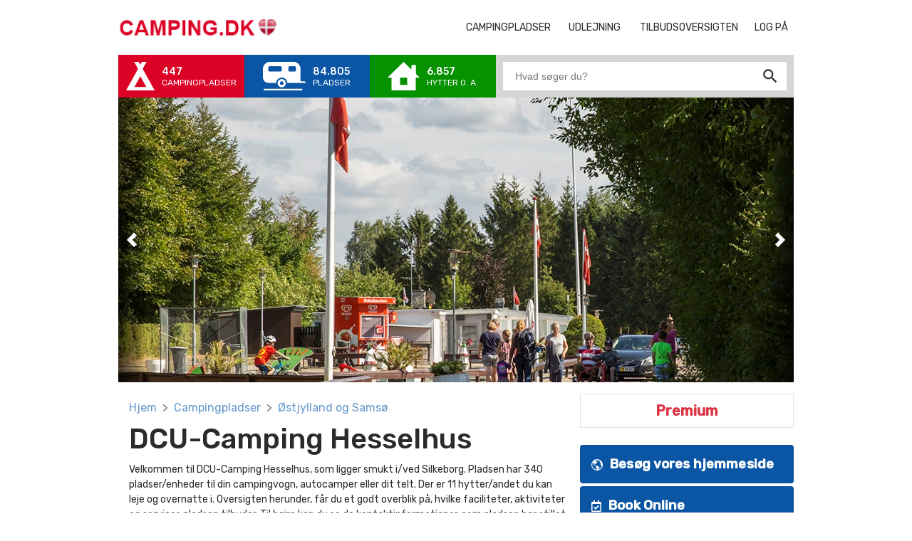

--- FILE ---
content_type: text/html; charset=utf-8
request_url: https://www.camping.dk/campingpladser/%C3%B8stjylland-og-samsoe/dcu-camping-hesselhus/
body_size: 25713
content:


<!DOCTYPE html>
<html lang="da">
<head>
    <base href="/">
    <meta charset="utf8">
    <meta name="viewport" content="width=device-width, initial-scale=1.0">
    <link rel="icon" href="/favicon.ico" type="image/x-icon" />
    <link rel="shortcut icon" href="/favicon.ico" type="image/x-icon" />
    <base href="/">

            <script>
                (function (i, s, o, g, r, a, m) {
                    i['GoogleAnalyticsObject'] = r; i[r] = i[r] || function () {
                        (i[r].q = i[r].q || []).push(arguments)
                    }, i[r].l = 1 * new Date(); a = s.createElement(o),
                        m = s.getElementsByTagName(o)[0]; a.async = 1; a.src = g; m.parentNode.insertBefore(a, m)
                })(window, document, 'script', '//www.google-analytics.com/analytics.js', 'ga');

                ga('create', 'UA-87563-1', 'auto');
                ga('send', 'pageview');
            </script>




    


<title>Hesselhus Camping</title>
<meta name="description" content="Velkommen til Hesselhus Camping, som ligger smukt i/ved Silkeborg. 
På pladsen, som er på 0 hektar er der 0 pladser/enheder til din campingvogn, autocamper
eller telt. Hertil er der så 0 andre  udlejningsenheder. I oversigten herunder, får du et godt overblik på, hvad pladsen tilbyder af faciliteter, aktiviteter og andre services. 
Til højre kan du se de kontaktinformationer, som pladsen har stillet til din rådighed." />
<meta name="keywords" content="">
<meta name="robots" content="INDEX,FOLLOW" />
<link rel="canonical" href="https://www.camping.dk/campingpladser/østjylland-og-samsoe/dcu-camping-hesselhus/" />
<meta name="twitter:card" content="summary" />
<meta name="twitter:title" content="Hesselhus Camping" />
<meta name="twitter:description" content="Velkommen til Hesselhus Camping, som ligger smukt i/ved Silkeborg. 
På pladsen, som er på 0 hektar er der 0 pladser/enheder til din campingvogn, autocamper
eller telt. Hertil er der så 0 andre  udlejningsenheder. I oversigten herunder, får du et godt overblik på, hvad pladsen tilbyder af faciliteter, aktiviteter og andre services. 
Til højre kan du se de kontaktinformationer, som pladsen har stillet til din rådighed." />
<meta name="twitter:image:src" content="" />
<meta property="og:title" content="Hesselhus Camping" />
<meta property="og:url" content="https://www.camping.dk/campingpladser/østjylland-og-samsoe/dcu-camping-hesselhus/" />
<meta property="og:image" content="" />
<meta property="og:description" content="Velkommen til Hesselhus Camping, som ligger smukt i/ved Silkeborg. 
På pladsen, som er på 0 hektar er der 0 pladser/enheder til din campingvogn, autocamper
eller telt. Hertil er der så 0 andre  udlejningsenheder. I oversigten herunder, får du et godt overblik på, hvad pladsen tilbyder af faciliteter, aktiviteter og andre services. 
Til højre kan du se de kontaktinformationer, som pladsen har stillet til din rådighed." />
<meta itemprop="name" content="Hesselhus Camping" />
<meta itemprop="description" content="Hesselhus Camping" />
<meta itemprop="image" content="" />
<script type='application/ld+json'>{"@context": "http://schema.org","@type": "Organization","name":"camping.dk","description":"Du finder mere end 500 Campingpladser i Danmark på Camping.dk. Danmarks største database med Campinghytter, Campingvogne m.m. til udlejning.","url":"https://www.camping.dk/","logo":"https://www.camping.dk/media/3101/logo.png","foundingDate":"03/15/2019"}</script>
<script type="application/ld+json">[{"name":"Hesselhus Camping","image":"https://www.camping.dk/media/3256/hesselhus-2.jpg","url":"https://www.camping.dk/campingpladser/østjylland-og-samsoe/hesselhus-camping/","telephone":"86865066","priceRange":null,"address":{"@type":"PostalAddress","streetAddress":"Moselundvej 28","addressLocality":"Silkeborg","postalCode":"8600","addressCountry":"DK"},"@id":"https://www.camping.dk/campingpladser/østjylland-og-samsoe/hesselhus-camping/","description":"Velkommen til Hesselhus Camping, som ligger smukt i/ved Silkeborg. \nPå pladsen, som er på 0 hektar er der 0 pladser/enheder til din campingvogn, autocamper\neller telt. Hertil er der så 0 andre  udlejningsenheder. I oversigten herunder, får du et godt overblik på, hvad pladsen tilbyder af faciliteter, aktiviteter og andre services. \nTil højre kan du se de kontaktinformationer, som pladsen har stillet til din rådighed.","@type":"Campground","@context":"http://schema.org"},{"@context":"http://schema.org","@type":"BreadcrumbList","itemListElement":[{"@context":"http://schema.org","@type":"ListItem","position":1,"item":{"@id":"https://www.camping.dk/campingpladser/","name":"Campingpladser"}},{"@context":"http://schema.org","@type":"ListItem","position":2,"item":{"@id":"https://www.camping.dk/campingpladser/%C3%B8stjylland-og-samsoe/","name":"Østjylland og Samsø"}}]}]</script>






    
    <link href="/bundles/styles?v=xm01QG6oRIwUbXCQmDSmemBVkR6lKbk9zv1k0SNA6HM1" rel="stylesheet"/>


    
    
    
    

    

    <script src="https://maps.googleapis.com/maps/api/js?v=3.34&key=AIzaSyBUhfLSs3_CMq8vpb8FDXdM55k8hWcI3KQ" async></script>
    
<script>
  (g=>{var h,a,k,p="The Google Maps JavaScript API",c="google",l="importLibrary",q="__ib__",m=document,b=window;b=b[c]||(b[c]={});var d=b.maps||(b.maps={}),r=new Set,e=new URLSearchParams,u=()=>h||(h=new Promise(async(f,n)=>{await (a=m.createElement("script"));e.set("libraries",[...r]+"");for(k in g)e.set(k.replace(/[A-Z]/g,t=>"_"+t[0].toLowerCase()),g[k]);e.set("callback",c+".maps."+q);a.src=`https://maps.${c}apis.com/maps/api/js?`+e;d[q]=f;a.onerror=()=>h=n(Error(p+" could not load."));a.nonce=m.querySelector("script[nonce]")?.nonce||"";m.head.append(a)}));d[l]?console.warn(p+" only loads once. Ignoring:",g):d[l]=(f,...n)=>r.add(f)&&u().then(()=>d[l](f,...n))})({
    key: "",
    v: "weekly",
    // Use the 'v' parameter to indicate the version to use (weekly, beta, alpha, etc.).
    // Add other bootstrap parameters as needed, using camel case.
  });
  
// Initialize and add the map

</script>
        <script>
            initMap = function() {}
        </script>


    <style>
        .wf-active body {
            font-family: 'Rubik',sans-serif;
        }

        .btnList {
            display: flex;
            flex-wrap: wrap;
            align-items: center;
        }

            .btnList li {
                width: 50%;
            }

        .modal-header {
            background-color: #009788;
            color: white;
        }

        .modal {
            z-index: 9999 !important;
        }
    </style>
            <script type="application/ld+json">
                [
                {
                "@context": "https://schema.org/",
                "@type": "WebSite",
                "@id": "https://www.camping.dk/#website",
                "name" : "Camping - Den st&#248;rste camping guide til campingferie i Danmark",
                "description" : "Du finder omkring 450 Campingpladser i Danmark p&#229; Camping.dk. Danmarks st&#248;rste database med Campinghytter, Campingvogne m.m. til udlejning.",
                "url": "https://www.camping.dk/",
                "potentialAction": {
                "@type": "SearchAction",
                "target": "https://www.camping.dk/search?q={search_term_string}",
                "query-input": "required name=search_term_string"
                }
                }
                    
                        ,{
                        "@context": "https://schema.org/",
                        "@type": "WebPage",
                        "name" : "Hesselhus Camping",
                        "description" : "Velkommen til Hesselhus Camping, som ligger smukt i/ved Silkeborg. P&#229; pladsen, som er p&#229; 0 hektar er der 0 pladser/enheder til din campingvogn, autocampereller telt. Hertil er der s&#229; 0 andre  udlejningsenheder. I oversigten herunder, f&#229;r du et godt overblik p&#229;, hvad pladsen tilbyder af faciliteter, aktiviteter og andre services. Til h&#248;jre kan du se de kontaktinformationer, som pladsen har stillet til din r&#229;dighed.",
                        "url": "https://www.camping.dk(/campingpladser/%25C3%25B8stjylland-og-samsoe/dcu-camping-hesselhus/)",
                        "isPartOf" : {
                        "@id": "https://www.camping.dk/#website"
                        }
                        }
                    
                ]
            </script>

    


    <link href='/bundles/js?v=ifyfd6k8Ps3leMG-mHZYj3MgGxu50lSwzoeL2-T7l8U1' rel='preload' as='script'></script>

    <link href='/bundles/angular?v=yANU2Kui6naHtoFb8V_gvb7VsdYSfOk0QG-j2nj4Ndg1' rel='preload' as='script'></script>

    <link href='/bundles/app?v=J6kfSRdrN94mBxIkasjxO-n-egUB9dbPUvnVaIZ7CZo1' rel='preload' as='script'></script>


    
</head>
<body ng-app="camping.app" ng-controller="camping.controller as ctrl" id="body" ng-strict-di>
    <input type="hidden" id="HaveQueryStringValue" value="No" />
    <input type="hidden" id="HaveQueryStringValueOnudlejning" value="No" />
    <!-- Html.Partial("_AdButlerTop")-->
    
<header ng-init="ctrl.getUser()" class="container container-fluid p-0">
    


    


    <nav class="navbar navbar-expand-md p-0" itemscope itemtype="http://schema.org/SiteNavigationElement">
        <div class="container-fluid">
            <a href="/" class="navbar-brand navbar-nav mr-auto">

                    <img src="/media/2958/camping-dk-logo.png" class="site-logo pl-3 pl-sm-0" alt="CAMPING.DK Logo" />
            </a>
            <div class="dd search-icon-area d-md-none" ng-click="ctrl.showMenu($event)" data-dd-menu="#searchMenu">
                <span class="search-icon d-block"></span>
            </div>
            <button class="navbar-toggler ml-sm-3 collapsed" type="button" data-toggle="collapse" data-target="#navbarCollapse" aria-controls="navbarCollapse" aria-expanded="false" aria-label="Toggle navigation">
                <span class="navbar-toggler-icon"></span>
            </button>
            <div class="collapse navbar-collapse" id="navbarCollapse">
                <ul class="navbar-nav ml-auto my-auto">
                                        <li class="nav-item d-flex align-items-center active" >
                                                    <a class="nav-link dd text-center campingpladserModalBtn" title="Campingpladser" id="campingpladserModalBtn">Campingpladser <span class="sr-only">Campingpladser</span></a>

                                        </li>
                                        <li class="nav-item d-flex align-items-center active" >
                                                <a class="nav-link dd text-center UdlejningModalBtn" title="Udlejning" id="UdlejningModalBtn">Udlejning <span class="sr-only">Udlejning</span></a>

                                        </li>
                                        <li class="nav-item d-flex align-items-center active" >
                                            <a class="nav-link dd text-center" href="/tilbudsoversigten/" title="Tilbudsoversigten">Tilbudsoversigten <span class="sr-only">Tilbudsoversigten</span></a>

                                        </li>
                                        <li class="nav-item d-flex align-items-center active" ng-if=ctrl.hasLoggedin()>
                                            <a class="nav-link dd text-center" href="/dit-instrumentbraet/" title="Dit Instrumentbr&#230;t">Dit Instrumentbr&#230;t <span class="sr-only">Dit Instrumentbr&#230;t</span></a>

                                        </li>
                                        <li class="nav-item d-flex align-items-center active" ng-if=ctrl.hasLoggedin()>
                                            <a class="nav-link dd text-center" href="/support-og-videoer/" title="Support og Videoer">Support og Videoer <span class="sr-only">Support og Videoer</span></a>

                                        </li>
                        <li>
                            <a ng-if="!ctrl.hasLoggedin()" class="nav-link dd " ng-click="ctrl.login($event)">Log p&#229;<span class="sr-only">Login</span></a>
                            <a ng-if="ctrl.hasLoggedin()" class="nav-link dd " ng-click="ctrl.logout($event)">Log ud<span class="sr-only">Logout</span></a>

                        </li>

                </ul>
            </div>
        </div>
        <div class="menu container-fluid">
            <div class="bg-gray">
                <ul class="d-flex flex-row mb-0 list-unstyled">
                    <li class="menu-main-item menu-campsite d-flex align-items-center justify-content-center campingpladserModalBtn" style="cursor: pointer"   ng-controller="campsite.controller as campsiteCtrl">
                        <span class="logo d-none d-md-block"></span>
                        <div class="ml-auto mr-auto ml-md-0 mr-md-0 text-center text-md-left" ng-init="xcampsiteCtrl.totalCampsites.load()">
                            <span ng-cloak class="menu-title f-size-14 font-weight-medium d-block">447</span>
                            <span class="menu-subtitle f-size-12 d-block">CAMPINGPLADSER</span>
                        </div>
                    </li>
                    <li class="menu-main-item menu-pitches d-flex align-items-center justify-content-center campingpladserModalBtn" style="cursor: pointer; background-color:#0A56A4 !important"  ng-controller="rental.controller as rentalCtrl" style="background-color:#0A56A4 !important">
                        <span class="logo d-none d-md-block"></span>
                        <div class="ml-auto mr-auto ml-md-0 mr-md-0 text-center text-md-left" ng-init="rentalCtrl.totalPitches.load()">
                            <span ng-cloak class="menu-title f-size-14 font-weight-medium d-block">84.805</span>
                            <span class="menu-subtitle f-size-12 d-block">PLADSER</span>
                        </div>
                    </li>
                    <li class="menu-main-item menu-rentals d-flex align-items-center justify-content-center UdlejningModalBtn"  style="cursor: pointer;"  ng-controller="rental.controller as rentalCtrl">
                        <span class="logo d-none d-md-block"></span>
                        <div class="ml-auto mr-auto ml-md-0 mr-md-0 text-center text-md-left" ng-init="rentalCtrl.totalRentals.load()">
                            <span ng-cloak class="menu-title f-size-14 font-weight-medium d-block">6.857</span>
                            <span class="menu-subtitle f-size-12 d-block">HYTTER 0. A.</span>
                        </div>
                    </li>
                    <li id="searchMenu" class="dd-menu menu-search">
                        <div class="p-3 p-md-0 w-100 d-md-flex flex-row align-items-center">
                            
                            <div class="search-container d-flex flex-row">
                                <input class="f-size-14 w-100 search-input" type="text" placeholder="Hvad s&#248;ger du?" ng-focus="searchFocused = true" ng-model="ctrl.searchText" ng-keyup="$event.keyCode == 13 && ctrl.search()" />
                                <i class="material-icons d-inline-block" ng-click="ctrl.search()">search</i>
                            </div>
                            <button class="rounded d-block d-md-none mx-auto" ng-click="ctrl.search()">S&#248;g</button>
                        </div>
                    </li>
                </ul>
            </div>
            <div id="campingMenu" class="dd-menu camping-menu menu-hover">
                <div class="content row w-100 h-100">
                    <div class="col-md-6">
                        <span class="heading">CAMPSITES</span>
                        <div class="map d-none d-md-block">

                        </div>
                    </div>
                    <div class="col-md-6">
                        <span class="sub-heading">Search campsites by region</span>
                        <div class="regions d-flex flex-column flex-wrap">
                                    <a href="/campingpladser/nordjylland-og-laesoe/" class="region w-50">Nordjylland og L&#230;s&#248;</a>
                                    <a href="/campingpladser/&#248;stjylland-og-samsoe/" class="region w-50">&#216;stjylland og Sams&#248;</a>
                                    <a href="/campingpladser/vestjylland-og-fanoe/" class="region w-50">Vestjylland og Fan&#248;</a>
                                    <a href="/campingpladser/sydjylland-als-og-roemoe/" class="region w-50">Sydjylland, Als og R&#248;m&#248;</a>
                                    <a href="/campingpladser/fyn-langeland-og-&#230;roe/" class="region w-50">Fyn, Langeland og &#198;r&#248;</a>
                                    <a href="/campingpladser/nord-og-vestsjaelland/" class="region w-50">Nord- og Vestsj&#230;lland</a>
                                    <a href="/campingpladser/storkoebenhavn-og-amager/" class="region w-50">Stork&#248;benhavn og Amager</a>
                                    <a href="/campingpladser/sydsjaelland-moen-og-lolland-falster/" class="region w-50">Sydsj&#230;lland, M&#248;n og Lolland-Falster</a>
                                    <a href="/campingpladser/bornholm/" class="region w-50">Bornholm</a>
                        </div>
                        <a href="/campingpladser/" class="more">See All</a>
                    </div>
                </div>
            </div>
            <div id="rentalMenu" class="dd-menu rental-menu menu-hover">
                <div class="content row w-100 h-100">
                    <div class="col-md-6">
                        <span class="heading">RENTALS</span>
                        <div class="map d-none d-md-block">

                        </div>
                    </div>
                    <div class="col-md-6">
                        <span class="sub-heading">Search rentals by region</span>
                        <div class="regions d-flex flex-column flex-wrap">
                                    <a href="/udlejning/nordjylland/" class="region w-50">Nordjylland</a>
                                    <a href="/udlejning/&#248;stjylland/" class="region w-50">&#216;stjylland</a>
                                    <a href="/udlejning/vestjylland/" class="region w-50">Vestjylland</a>
                                    <a href="/udlejning/sydjylland/" class="region w-50">Sydjylland</a>
                                    <a href="/udlejning/fyn/" class="region w-50">Fyn</a>
                                    <a href="/udlejning/nordsjaelland/" class="region w-50">Nordsj&#230;lland</a>
                                    <a href="/udlejning/storkoebenhavn/" class="region w-50">Stork&#248;benhavn</a>
                                    <a href="/udlejning/sydsjaelland-lollandfalster/" class="region w-50">Sydsj&#230;lland, Lolland/Falster</a>
                                    <a href="/udlejning/bornholm/" class="region w-50">Bornholm</a>
                        </div>
                        <a href="/udlejning/" class="more">See All</a>
                    </div>
                </div>
            </div>
        </div>
    </nav>
    
</header>
    <main role="main" class="container container-fluid px-0 px-lg-3 pt-0 angular-hide {{angulared}}" ng-cloak layout="column">
        

<style>
    .premenu-Mobile {
        display: none;
    }

    .freemenu-Mobile {
        display: none;
    }

    .Mobile {
        display: none;
    }

    .Desktop {
        display: block;
    }
        
    @media (max-width:575px) {
        .premenu-Mobile {
            display: block;
        }

        .premenu-Desktop {
            display: none;
        }

        .freemenu-Mobile {
            display: block;
        }

        .freemenu-Desktop {
            display: none;
        }
        
        .Mobile {
            display: block;
        }

        .Desktop {
            display: none;
        }
    }
</style>

<div class="home-page">
    <!-- Begin Carousel -->
    <div id="home-carousel" class="carousel slide" data-ride="carousel">
        <div class="carousel-inner">
            <ol class="carousel-indicators mb-1">
                            <li data-target="#home-carousel" data-slide-to="0" class="rounded-circle mx-2 active"></li>
                            <li data-target="#home-carousel" data-slide-to="1" class="rounded-circle mx-2"></li>
                            <li data-target="#home-carousel" data-slide-to="2" class="rounded-circle mx-2"></li>
                            <li data-target="#home-carousel" data-slide-to="3" class="rounded-circle mx-2"></li>
                            <li data-target="#home-carousel" data-slide-to="4" class="rounded-circle mx-2"></li>
                            <li data-target="#home-carousel" data-slide-to="5" class="rounded-circle mx-2"></li>
            </ol>
                    <div class="carousel-item active">
                        <div class="d-flex flex-column position-relative">
                            <img src="/media/5465/dcu_hesselhus_2018__foto_lasse_londahl_henriksen-20_1280x800px.jpg?anchor=center&amp;mode=crop&amp;width=948&amp;height=400&amp;format=webp&amp;rnd=133374575910000000" onerror="this.onerror=null,this.src='/media/5465/dcu_hesselhus_2018__foto_lasse_londahl_henriksen-20_1280x800px.jpg?anchor=center&amp;mode=crop&amp;width=948&amp;height=400&amp;rnd=133374575910000000'" class="d-block w-100" alt="DE" />
                            
                        </div>
                    </div>
                        <a class="carousel-control-prev" href="#home-carousel" role="button" data-slide="prev">
                            <span class="carousel-control-prev-icon" aria-hidden="true"></span>
                            <span class="sr-only">Previous</span>
                        </a>
                        <a class="carousel-control-next" href="#home-carousel" role="button" data-slide="next">
                            <span class="carousel-control-next-icon" aria-hidden="true"></span>
                            <span class="sr-only">Next</span>
                        </a>
                    <div class="carousel-item ">
                        <div class="d-flex flex-column position-relative">
                            <img src="/media/5466/dcu_hesselhus_2018__foto_lasse_londahl_henriksen-48_1280x800px.jpg?anchor=center&amp;mode=crop&amp;width=948&amp;height=400&amp;format=webp&amp;rnd=133374575910000000" onerror="this.onerror=null,this.src='/media/5466/dcu_hesselhus_2018__foto_lasse_londahl_henriksen-48_1280x800px.jpg?anchor=center&amp;mode=crop&amp;width=948&amp;height=400&amp;rnd=133374575910000000'" class="d-block w-100" alt="DE" />
                            
                        </div>
                    </div>
                        <a class="carousel-control-prev" href="#home-carousel" role="button" data-slide="prev">
                            <span class="carousel-control-prev-icon" aria-hidden="true"></span>
                            <span class="sr-only">Previous</span>
                        </a>
                        <a class="carousel-control-next" href="#home-carousel" role="button" data-slide="next">
                            <span class="carousel-control-next-icon" aria-hidden="true"></span>
                            <span class="sr-only">Next</span>
                        </a>
                    <div class="carousel-item ">
                        <div class="d-flex flex-column position-relative">
                            <img src="/media/5467/dcu_hesselhus_2018__foto_lasse_londahl_henriksen-83_1280x800px.jpg?anchor=center&amp;mode=crop&amp;width=948&amp;height=400&amp;format=webp&amp;rnd=133374575910000000" onerror="this.onerror=null,this.src='/media/5467/dcu_hesselhus_2018__foto_lasse_londahl_henriksen-83_1280x800px.jpg?anchor=center&amp;mode=crop&amp;width=948&amp;height=400&amp;rnd=133374575910000000'" class="d-block w-100" alt="DE" />
                            
                        </div>
                    </div>
                        <a class="carousel-control-prev" href="#home-carousel" role="button" data-slide="prev">
                            <span class="carousel-control-prev-icon" aria-hidden="true"></span>
                            <span class="sr-only">Previous</span>
                        </a>
                        <a class="carousel-control-next" href="#home-carousel" role="button" data-slide="next">
                            <span class="carousel-control-next-icon" aria-hidden="true"></span>
                            <span class="sr-only">Next</span>
                        </a>
                    <div class="carousel-item ">
                        <div class="d-flex flex-column position-relative">
                            <img src="/media/5468/hesselhus_2015_foto_lasse_loendahl_henriksen-43_1280x800px.jpg?anchor=center&amp;mode=crop&amp;width=948&amp;height=400&amp;format=webp&amp;rnd=133374575910000000" onerror="this.onerror=null,this.src='/media/5468/hesselhus_2015_foto_lasse_loendahl_henriksen-43_1280x800px.jpg?anchor=center&amp;mode=crop&amp;width=948&amp;height=400&amp;rnd=133374575910000000'" class="d-block w-100" alt="DE" />
                            
                        </div>
                    </div>
                        <a class="carousel-control-prev" href="#home-carousel" role="button" data-slide="prev">
                            <span class="carousel-control-prev-icon" aria-hidden="true"></span>
                            <span class="sr-only">Previous</span>
                        </a>
                        <a class="carousel-control-next" href="#home-carousel" role="button" data-slide="next">
                            <span class="carousel-control-next-icon" aria-hidden="true"></span>
                            <span class="sr-only">Next</span>
                        </a>
                    <div class="carousel-item ">
                        <div class="d-flex flex-column position-relative">
                            <img src="/media/5469/hesselhus_2015_foto_lasse_loendahl_henriksen-81jpg-beskaaret_1280x800px.jpg?anchor=center&amp;mode=crop&amp;width=948&amp;height=400&amp;format=webp&amp;rnd=133374575910000000" onerror="this.onerror=null,this.src='/media/5469/hesselhus_2015_foto_lasse_loendahl_henriksen-81jpg-beskaaret_1280x800px.jpg?anchor=center&amp;mode=crop&amp;width=948&amp;height=400&amp;rnd=133374575910000000'" class="d-block w-100" alt="DE" />
                            
                        </div>
                    </div>
                        <a class="carousel-control-prev" href="#home-carousel" role="button" data-slide="prev">
                            <span class="carousel-control-prev-icon" aria-hidden="true"></span>
                            <span class="sr-only">Previous</span>
                        </a>
                        <a class="carousel-control-next" href="#home-carousel" role="button" data-slide="next">
                            <span class="carousel-control-next-icon" aria-hidden="true"></span>
                            <span class="sr-only">Next</span>
                        </a>
                    <div class="carousel-item ">
                        <div class="d-flex flex-column position-relative">
                            <img src="/media/5470/hesselhus_2015_foto_lasse_loendahl_henriksen-26_1280x800px.jpg?anchor=center&amp;mode=crop&amp;width=948&amp;height=400&amp;format=webp&amp;rnd=133374575910000000" onerror="this.onerror=null,this.src='/media/5470/hesselhus_2015_foto_lasse_loendahl_henriksen-26_1280x800px.jpg?anchor=center&amp;mode=crop&amp;width=948&amp;height=400&amp;rnd=133374575910000000'" class="d-block w-100" alt="DE" />
                            
                        </div>
                    </div>
                        <a class="carousel-control-prev" href="#home-carousel" role="button" data-slide="prev">
                            <span class="carousel-control-prev-icon" aria-hidden="true"></span>
                            <span class="sr-only">Previous</span>
                        </a>
                        <a class="carousel-control-next" href="#home-carousel" role="button" data-slide="next">
                            <span class="carousel-control-next-icon" aria-hidden="true"></span>
                            <span class="sr-only">Next</span>
                        </a>
        </div>
    </div>    
    <!-- End Carousel -->

    <div class="content container">
        <div class="row campsite-details">
            <div class="col">

                    <nav aria-label="breadcrumb">
                        <ol class="breadcrumb">
                                        <li class="breadcrumb-item"><a href="/">Hjem</a></li>
                                        <li class="breadcrumb-item"><a href="/campingpladser/">Campingpladser</a></li>
                                        <li class="breadcrumb-item"><a href="/campingpladser/&#248;stjylland-og-samsoe/">&#216;stjylland og Sams&#248;</a></li>
                        </ol>
                    </nav>

                
                <div class="title">
                    <h1>
                        DCU-Camping Hesselhus
                    </h1>
                        <p class="f-size-14">Velkommen til DCU-Camping Hesselhus, som ligger smukt i/ved Silkeborg. Pladsen har 340 pladser/enheder til din campingvogn, autocamper eller dit telt. Der er 11 hytter/andet du kan leje og overnatte i. Oversigten herunder, f&#229;r du et godt overblik p&#229;, hvilke faciliteter, aktiviteter og services pladsen tilbyder.
Til h&#248;jre kan du se de kontaktinformationer, som pladsen har stillet til din r&#229;dighed.</p>
                </div>

                
                <!-- Begin Premium or Freemium -->
                <div class="row border justify-content-center p-2 Mobile">
                    <a href="/premium-og-freemium" style="font-weight:bold;font-size:20px;" class="text-danger">Premium</a>
                </div>
                <!-- End Premium or Freemium -->
                
                <!-- Begin Main Buttons -->
                    <div class="row text-left premium-buttons Mobile" ng-controller="camping.controller as ctrl">
    
                            <a class="mb-1 btn btn-dangerxx w-100"  style="color: white; background-color:#0A56A4 !important" target="_blank" href="https://www.dcu.dk/da/dcu-camping/hesselhus" ng-click="$event.preventDefault();ctrl.addClicks('Website', 7091, 'https://www.dcu.dk/da/dcu-camping/hesselhus')">
                                <img src="/Content/images/ico-visit-website.svg" style="margin-right:6px !important" alt="" />
                                Bes&#248;g vores hjemmeside
                            </a>
    
                            <a href="https://onlinebooking.dcu.dk/hesselhus" class="mb-1 btn btn-dangerxx w-100"  style="color: white; background-color:#0A56A4 !important" ng-click="$event.preventDefault();ctrl.addClicks('Booking', 7091, 'https://onlinebooking.dcu.dk/hesselhus')">
                                <img src="/Content/images/ico-book-online.svg" style="margin-right:6px !important" alt="" />
                                Book Online
                            </a>
    
                        <a class="mb-1 btn btn-success w-100" target="_blank" href="/view-rentals?id=7091">
                            <img src="/Content/images/ico_hytter.svg" style="margin-right:6px !important" alt="" />
                            Se udlejning p&#229; pladsen
                        </a>
                        
    
    
                    </div>
                <!-- End Main Buttons -->

				
                
                <!-- Begin Details for Campingsite -->
                <div class="details details-campsite">

                    <span id="hide" class="view-more col f-size-15 w-100 text-center btn p-1 text-danger d-block hideclass">Luk alle</span>
                    <span id="show" class="view-more col f-size-15 w-100 text-center btn p-1 text-danger d-none showclass"> Vis alt</span>




<style>
    .topShop-bar {
        display: flex;
        align-content: center;
    }

    @media (max-width:767px) {
        .detail-toggle {
            padding: 0px;
        }

        .btnText {
            display: flex;
            margin-bottom: 10px;
        }
    }
</style>

    <div ng-controller="camping.controller as ctrl">
        <div>
            <button id="FaciliteterToggleButton" style="padding-bottom: 0px !important;" class="detail-toggle font-weight-bold "
                    data-toggle="collapse"
                    data-target="#filter2170">
                <span class="btnText">
                    <span class="icon-collapse"></span>
                    1. Lokaliteter inden for 1 km
                </span>
                
            </button>
            <div class="collapse show showingDivOnFaciliteter " id="filter2170" style="margin-top:0px;">
                <div class="row my-0">
                    <div class="col my-0">
                        <ul class="ulfirst">
                                <li>K&#248;bstad i n&#230;rheden &lt; 5 km</li>
                                <li>Afm&#230;rket cykelsti/kort m/rutebeskr.</li>
                                <li>Afm&#230;rket vandresti/kort m/rutebeskr.</li>
                                <li>&#197;</li>
                        </ul>
                    </div>
                    <div class="col my-0">
                        <ul class="ulfirst">
                                <li>Udsigtspunkt</li>
                                <li>Skov</li>
                                <li>Fiskevand</li>
                        </ul>
                    </div>
                </div>
                <div class="d-flex justify-content-center">
                    <a onclick="ShowHide(this)" class="btn btn-success show-more-class desktopbutton" style="color:white;">Vis flere</a>
                </div> 
            </div>
        </div>
    </div>

<script src="https://ajax.googleapis.com/ajax/libs/jquery/3.5.1/jquery.min.js"></script>
<script>
    $(function () {
        $(".ulfirst li").hide();
        $(".ulfirst").each(function () {
            if ($(this).find("li").length > 2) {
                $(this).find("li:eq(0)").show();
                $(this).find("li:eq(1)").show();
            }
            else {
                $(this).find("li").show();
                $(this).closest(".showingDivOnFaciliteter").find(".desktopbutton").hide();
            }
        });
       
    })
    function ShowHide(x) {
        var ButtonText = $(x).text();
        if (ButtonText == "Vis flere") {
            $(x).closest(".showingDivOnFaciliteter").find(".ulfirst li").show();
            $(x).text("Vis mindre");
        }
        else {
            $(x).closest(".showingDivOnFaciliteter").find(".ulfirst li").hide();
            $(x).closest(".showingDivOnFaciliteter").find(".ulfirst").each(function () {
                $(this).find("li:eq(0)").show();
                $(this).find("li:eq(1)").show();
            });
            $(x).text("Vis flere");
        }
    };
</script>

<style>
    .topShop-bar {
        display: flex;
        align-content: center;
    }

    @media (max-width:767px) {
        .detail-toggle {
            padding: 0px;
        }

        .btnText {
            display: flex;
            margin-bottom: 10px;
        }
    }
</style>

    <div ng-controller="camping.controller as ctrl">
        <div>
            <button id="FaciliteterToggleButton" style="padding-bottom: 0px !important;" class="detail-toggle font-weight-bold "
                    data-toggle="collapse"
                    data-target="#filter2181">
                <span class="btnText">
                    <span class="icon-collapse"></span>
                    2. Diverse adgangsforhold
                </span>
                
            </button>
            <div class="collapse show showingDivOnFaciliteter " id="filter2181" style="margin-top:0px;">
                <div class="row my-0">
                    <div class="col my-0">
                        <ul class="ulfirst">
                                <li>Adgang UDEN campingpas</li>
                                <li>Salg af campingpas (Camping Key Europa)</li>
                                <li>Mulighed for reservation</li>
                                <li>Ledige standpladser</li>
                                <li>Ledige pladser/h&#248;js&#230;son</li>
                                <li>Vinter&#229;bent</li>
                        </ul>
                    </div>
                    <div class="col my-0">
                        <ul class="ulfirst">
                                <li>Vinteropbevaring af campingvogne</li>
                                <li>Transit/Quick-Stop</li>
                                <li>Sektion for lette campister</li>
                                <li>Cykelcampingplads</li>
                                <li>Hunde i snor er velkomne!</li>
                        </ul>
                    </div>
                </div>
                <div class="d-flex justify-content-center">
                    <a onclick="ShowHide(this)" class="btn btn-success show-more-class desktopbutton" style="color:white;">Vis flere</a>
                </div> 
            </div>
        </div>
    </div>

<script src="https://ajax.googleapis.com/ajax/libs/jquery/3.5.1/jquery.min.js"></script>
<script>
    $(function () {
        $(".ulfirst li").hide();
        $(".ulfirst").each(function () {
            if ($(this).find("li").length > 2) {
                $(this).find("li:eq(0)").show();
                $(this).find("li:eq(1)").show();
            }
            else {
                $(this).find("li").show();
                $(this).closest(".showingDivOnFaciliteter").find(".desktopbutton").hide();
            }
        });
       
    })
    function ShowHide(x) {
        var ButtonText = $(x).text();
        if (ButtonText == "Vis flere") {
            $(x).closest(".showingDivOnFaciliteter").find(".ulfirst li").show();
            $(x).text("Vis mindre");
        }
        else {
            $(x).closest(".showingDivOnFaciliteter").find(".ulfirst li").hide();
            $(x).closest(".showingDivOnFaciliteter").find(".ulfirst").each(function () {
                $(this).find("li:eq(0)").show();
                $(this).find("li:eq(1)").show();
            });
            $(x).text("Vis flere");
        }
    };
</script>

<style>
    .topShop-bar {
        display: flex;
        align-content: center;
    }

    @media (max-width:767px) {
        .detail-toggle {
            padding: 0px;
        }

        .btnText {
            display: flex;
            margin-bottom: 10px;
        }
    }
</style>

    <div ng-controller="camping.controller as ctrl">
        <div>
            <button id="FaciliteterToggleButton" style="padding-bottom: 0px !important;" class="detail-toggle font-weight-bold TogelDisplayNone"
                    data-toggle="collapse"
                    data-target="#filter2773">
                <span class="btnText">
                    <span class="icon-collapse"></span>
                    3. Udlejning af f&#248;lgende
                </span>
                
            </button>
            <div class="collapse show showingDivOnFaciliteter TogelDisplayNoneClass" id="filter2773" style="margin-top:0px;">
                <div class="row my-0">
                    <div class="col my-0">
                        <ul class="ulfirst">
                                <li>Campinghytter</li>
                                <li>Mobilehomes</li>
                                <li>Campingvogne</li>
                        </ul>
                    </div>
                    <div class="col my-0">
                        <ul class="ulfirst">
                                <li>Glamping-/Villatelte</li>
                                <li>Selskabslokale</li>
                                <li>Undervisningslokale</li>
                        </ul>
                    </div>
                </div>
                <div class="d-flex justify-content-center">
                    <a onclick="ShowHide(this)" class="btn btn-success show-more-class desktopbutton" style="color:white;">Vis flere</a>
                </div> 
            </div>
        </div>
    </div>

<script src="https://ajax.googleapis.com/ajax/libs/jquery/3.5.1/jquery.min.js"></script>
<script>
    $(function () {
        $(".ulfirst li").hide();
        $(".ulfirst").each(function () {
            if ($(this).find("li").length > 2) {
                $(this).find("li:eq(0)").show();
                $(this).find("li:eq(1)").show();
            }
            else {
                $(this).find("li").show();
                $(this).closest(".showingDivOnFaciliteter").find(".desktopbutton").hide();
            }
        });
       
    })
    function ShowHide(x) {
        var ButtonText = $(x).text();
        if (ButtonText == "Vis flere") {
            $(x).closest(".showingDivOnFaciliteter").find(".ulfirst li").show();
            $(x).text("Vis mindre");
        }
        else {
            $(x).closest(".showingDivOnFaciliteter").find(".ulfirst li").hide();
            $(x).closest(".showingDivOnFaciliteter").find(".ulfirst").each(function () {
                $(this).find("li:eq(0)").show();
                $(this).find("li:eq(1)").show();
            });
            $(x).text("Vis flere");
        }
    };
</script>

<style>
    .topShop-bar {
        display: flex;
        align-content: center;
    }

    @media (max-width:767px) {
        .detail-toggle {
            padding: 0px;
        }

        .btnText {
            display: flex;
            margin-bottom: 10px;
        }
    }
</style>

    <div ng-controller="camping.controller as ctrl">
        <div>
            <button id="FaciliteterToggleButton" style="padding-bottom: 0px !important;" class="detail-toggle font-weight-bold TogelDisplayNone"
                    data-toggle="collapse"
                    data-target="#filter2808">
                <span class="btnText">
                    <span class="icon-collapse"></span>
                    4. Mad og indk&#248;bsforhold
                </span>
                
            </button>
            <div class="collapse show showingDivOnFaciliteter TogelDisplayNoneClass" id="filter2808" style="margin-top:0px;">
                <div class="row my-0">
                    <div class="col my-0">
                        <ul class="ulfirst">
                                <li>Kiosk</li>
                                <li>Butik &lt; 1 km</li>
                                <li>Gassalg</li>
                                <li>Salg af fiskegrej</li>
                                <li>Mulighed for rensning af fisk</li>
                        </ul>
                    </div>
                    <div class="col my-0">
                        <ul class="ulfirst">
                                <li>Kogemulighed</li>
                                <li>Udend&#248;rs grill</li>
                                <li>Overd&#230;kket grill-terrasse</li>
                                <li>Grillbar</li>
                        </ul>
                    </div>
                </div>
                <div class="d-flex justify-content-center">
                    <a onclick="ShowHide(this)" class="btn btn-success show-more-class desktopbutton" style="color:white;">Vis flere</a>
                </div> 
            </div>
        </div>
    </div>

<script src="https://ajax.googleapis.com/ajax/libs/jquery/3.5.1/jquery.min.js"></script>
<script>
    $(function () {
        $(".ulfirst li").hide();
        $(".ulfirst").each(function () {
            if ($(this).find("li").length > 2) {
                $(this).find("li:eq(0)").show();
                $(this).find("li:eq(1)").show();
            }
            else {
                $(this).find("li").show();
                $(this).closest(".showingDivOnFaciliteter").find(".desktopbutton").hide();
            }
        });
       
    })
    function ShowHide(x) {
        var ButtonText = $(x).text();
        if (ButtonText == "Vis flere") {
            $(x).closest(".showingDivOnFaciliteter").find(".ulfirst li").show();
            $(x).text("Vis mindre");
        }
        else {
            $(x).closest(".showingDivOnFaciliteter").find(".ulfirst li").hide();
            $(x).closest(".showingDivOnFaciliteter").find(".ulfirst").each(function () {
                $(this).find("li:eq(0)").show();
                $(this).find("li:eq(1)").show();
            });
            $(x).text("Vis flere");
        }
    };
</script>

<style>
    .topShop-bar {
        display: flex;
        align-content: center;
    }

    @media (max-width:767px) {
        .detail-toggle {
            padding: 0px;
        }

        .btnText {
            display: flex;
            margin-bottom: 10px;
        }
    }
</style>

    <div ng-controller="camping.controller as ctrl">
        <div>
            <button id="FaciliteterToggleButton" style="padding-bottom: 0px !important;" class="detail-toggle font-weight-bold TogelDisplayNone"
                    data-toggle="collapse"
                    data-target="#filter2826">
                <span class="btnText">
                    <span class="icon-collapse"></span>
                    5. Sanit&#230;re faciliteter
                </span>
                
            </button>
            <div class="collapse show showingDivOnFaciliteter TogelDisplayNoneClass" id="filter2826" style="margin-top:0px;">
                <div class="row my-0">
                    <div class="col my-0">
                        <ul class="ulfirst">
                                <li>H&#229;ndvask med v/k vand</li>
                                <li>Toilet med h&#229;ndvask</li>
                                <li>Handicap-rum</li>
                                <li>Bruser med v/k vand</li>
                                <li>Vaskekabine separat</li>
                                <li>Puslerum</li>
                                <li>Sanitetsafdeling for b&#248;rn</li>
                        </ul>
                    </div>
                    <div class="col my-0">
                        <ul class="ulfirst">
                                <li>Familiebaderum</li>
                                <li>Stik til h&#229;rt&#248;rring/barbering</li>
                                <li>T&#248;mning af kemisk toilet</li>
                                <li>Opvask med v/k vand</li>
                                <li>T&#248;jvask med v/k vand</li>
                                <li>Vaskemaskine</li>
                                <li>T&#248;rretumbler/-rum/-skab</li>
                        </ul>
                    </div>
                </div>
                <div class="d-flex justify-content-center">
                    <a onclick="ShowHide(this)" class="btn btn-success show-more-class desktopbutton" style="color:white;">Vis flere</a>
                </div> 
            </div>
        </div>
    </div>

<script src="https://ajax.googleapis.com/ajax/libs/jquery/3.5.1/jquery.min.js"></script>
<script>
    $(function () {
        $(".ulfirst li").hide();
        $(".ulfirst").each(function () {
            if ($(this).find("li").length > 2) {
                $(this).find("li:eq(0)").show();
                $(this).find("li:eq(1)").show();
            }
            else {
                $(this).find("li").show();
                $(this).closest(".showingDivOnFaciliteter").find(".desktopbutton").hide();
            }
        });
       
    })
    function ShowHide(x) {
        var ButtonText = $(x).text();
        if (ButtonText == "Vis flere") {
            $(x).closest(".showingDivOnFaciliteter").find(".ulfirst li").show();
            $(x).text("Vis mindre");
        }
        else {
            $(x).closest(".showingDivOnFaciliteter").find(".ulfirst li").hide();
            $(x).closest(".showingDivOnFaciliteter").find(".ulfirst").each(function () {
                $(this).find("li:eq(0)").show();
                $(this).find("li:eq(1)").show();
            });
            $(x).text("Vis flere");
        }
    };
</script>

<style>
    .topShop-bar {
        display: flex;
        align-content: center;
    }

    @media (max-width:767px) {
        .detail-toggle {
            padding: 0px;
        }

        .btnText {
            display: flex;
            margin-bottom: 10px;
        }
    }
</style>

    <div ng-controller="camping.controller as ctrl">
        <div>
            <button id="FaciliteterToggleButton" style="padding-bottom: 0px !important;" class="detail-toggle font-weight-bold TogelDisplayNone"
                    data-toggle="collapse"
                    data-target="#filter2239">
                <span class="btnText">
                    <span class="icon-collapse"></span>
                    6. Tekniske faciliteter
                </span>
                
            </button>
            <div class="collapse show showingDivOnFaciliteter TogelDisplayNoneClass" id="filter2239" style="margin-top:0px;">
                <div class="row my-0">
                    <div class="col my-0">
                        <ul class="ulfirst">
                                <li>El-tilslutning</li>
                                <li>Areal for autocampere</li>
                                <li>Faciliteter for autocampere</li>
                        </ul>
                    </div>
                    <div class="col my-0">
                        <ul class="ulfirst">
                                <li>Bilvaskeplads</li>
                                <li>Orienteringslys</li>
                                <li>TV for g&#230;ster</li>
                        </ul>
                    </div>
                </div>
                <div class="d-flex justify-content-center">
                    <a onclick="ShowHide(this)" class="btn btn-success show-more-class desktopbutton" style="color:white;">Vis flere</a>
                </div> 
            </div>
        </div>
    </div>

<script src="https://ajax.googleapis.com/ajax/libs/jquery/3.5.1/jquery.min.js"></script>
<script>
    $(function () {
        $(".ulfirst li").hide();
        $(".ulfirst").each(function () {
            if ($(this).find("li").length > 2) {
                $(this).find("li:eq(0)").show();
                $(this).find("li:eq(1)").show();
            }
            else {
                $(this).find("li").show();
                $(this).closest(".showingDivOnFaciliteter").find(".desktopbutton").hide();
            }
        });
       
    })
    function ShowHide(x) {
        var ButtonText = $(x).text();
        if (ButtonText == "Vis flere") {
            $(x).closest(".showingDivOnFaciliteter").find(".ulfirst li").show();
            $(x).text("Vis mindre");
        }
        else {
            $(x).closest(".showingDivOnFaciliteter").find(".ulfirst li").hide();
            $(x).closest(".showingDivOnFaciliteter").find(".ulfirst").each(function () {
                $(this).find("li:eq(0)").show();
                $(this).find("li:eq(1)").show();
            });
            $(x).text("Vis flere");
        }
    };
</script>

<style>
    .topShop-bar {
        display: flex;
        align-content: center;
    }

    @media (max-width:767px) {
        .detail-toggle {
            padding: 0px;
        }

        .btnText {
            display: flex;
            margin-bottom: 10px;
        }
    }
</style>

    <div ng-controller="camping.controller as ctrl">
        <div>
            <button id="FaciliteterToggleButton" style="padding-bottom: 0px !important;" class="detail-toggle font-weight-bold TogelDisplayNone"
                    data-toggle="collapse"
                    data-target="#filter2262">
                <span class="btnText">
                    <span class="icon-collapse"></span>
                    7. Sociale faciliteter
                </span>
                
            </button>
            <div class="collapse show showingDivOnFaciliteter TogelDisplayNoneClass" id="filter2262" style="margin-top:0px;">
                <div class="row my-0">
                    <div class="col my-0">
                        <ul class="ulfirst">
                                <li>B&#229;lplads</li>
                                <li>Samlingsrum</li>
                                <li>TV for g&#230;ster</li>
                        </ul>
                    </div>
                    <div class="col my-0">
                        <ul class="ulfirst">
                                <li>Aktivitetsrum</li>
                                <li>Ungdomslokale</li>
                                <li>Spillehal</li>
                        </ul>
                    </div>
                </div>
                <div class="d-flex justify-content-center">
                    <a onclick="ShowHide(this)" class="btn btn-success show-more-class desktopbutton" style="color:white;">Vis flere</a>
                </div> 
            </div>
        </div>
    </div>

<script src="https://ajax.googleapis.com/ajax/libs/jquery/3.5.1/jquery.min.js"></script>
<script>
    $(function () {
        $(".ulfirst li").hide();
        $(".ulfirst").each(function () {
            if ($(this).find("li").length > 2) {
                $(this).find("li:eq(0)").show();
                $(this).find("li:eq(1)").show();
            }
            else {
                $(this).find("li").show();
                $(this).closest(".showingDivOnFaciliteter").find(".desktopbutton").hide();
            }
        });
       
    })
    function ShowHide(x) {
        var ButtonText = $(x).text();
        if (ButtonText == "Vis flere") {
            $(x).closest(".showingDivOnFaciliteter").find(".ulfirst li").show();
            $(x).text("Vis mindre");
        }
        else {
            $(x).closest(".showingDivOnFaciliteter").find(".ulfirst li").hide();
            $(x).closest(".showingDivOnFaciliteter").find(".ulfirst").each(function () {
                $(this).find("li:eq(0)").show();
                $(this).find("li:eq(1)").show();
            });
            $(x).text("Vis flere");
        }
    };
</script>

<style>
    .topShop-bar {
        display: flex;
        align-content: center;
    }

    @media (max-width:767px) {
        .detail-toggle {
            padding: 0px;
        }

        .btnText {
            display: flex;
            margin-bottom: 10px;
        }
    }
</style>

    <div ng-controller="camping.controller as ctrl">
        <div>
            <button id="FaciliteterToggleButton" style="padding-bottom: 0px !important;" class="detail-toggle font-weight-bold TogelDisplayNone"
                    data-toggle="collapse"
                    data-target="#filter2284">
                <span class="btnText">
                    <span class="icon-collapse"></span>
                    8. B&#248;rne faciliteter
                </span>
                
            </button>
            <div class="collapse show showingDivOnFaciliteter TogelDisplayNoneClass" id="filter2284" style="margin-top:0px;">
                <div class="row my-0">
                    <div class="col my-0">
                        <ul class="ulfirst">
                                <li>Legeplads</li>
                                <li>Mooncars</li>
                                <li>Hoppepude</li>
                                <li>Trampolin</li>
                        </ul>
                    </div>
                    <div class="col my-0">
                        <ul class="ulfirst">
                                <li>Cirkus/g&#248;gl</li>
                                <li>Dyr p&#229; pladsen</li>
                                <li>Aktivitetsleder</li>
                        </ul>
                    </div>
                </div>
                <div class="d-flex justify-content-center">
                    <a onclick="ShowHide(this)" class="btn btn-success show-more-class desktopbutton" style="color:white;">Vis flere</a>
                </div> 
            </div>
        </div>
    </div>

<script src="https://ajax.googleapis.com/ajax/libs/jquery/3.5.1/jquery.min.js"></script>
<script>
    $(function () {
        $(".ulfirst li").hide();
        $(".ulfirst").each(function () {
            if ($(this).find("li").length > 2) {
                $(this).find("li:eq(0)").show();
                $(this).find("li:eq(1)").show();
            }
            else {
                $(this).find("li").show();
                $(this).closest(".showingDivOnFaciliteter").find(".desktopbutton").hide();
            }
        });
       
    })
    function ShowHide(x) {
        var ButtonText = $(x).text();
        if (ButtonText == "Vis flere") {
            $(x).closest(".showingDivOnFaciliteter").find(".ulfirst li").show();
            $(x).text("Vis mindre");
        }
        else {
            $(x).closest(".showingDivOnFaciliteter").find(".ulfirst li").hide();
            $(x).closest(".showingDivOnFaciliteter").find(".ulfirst").each(function () {
                $(this).find("li:eq(0)").show();
                $(this).find("li:eq(1)").show();
            });
            $(x).text("Vis flere");
        }
    };
</script>

<style>
    .topShop-bar {
        display: flex;
        align-content: center;
    }

    @media (max-width:767px) {
        .detail-toggle {
            padding: 0px;
        }

        .btnText {
            display: flex;
            margin-bottom: 10px;
        }
    }
</style>

    <div ng-controller="camping.controller as ctrl">
        <div>
            <button id="FaciliteterToggleButton" style="padding-bottom: 0px !important;" class="detail-toggle font-weight-bold TogelDisplayNone"
                    data-toggle="collapse"
                    data-target="#filter2305">
                <span class="btnText">
                    <span class="icon-collapse"></span>
                    9. Hunde faciliteter
                </span>
                
            </button>
            <div class="collapse show showingDivOnFaciliteter TogelDisplayNoneClass" id="filter2305" style="margin-top:0px;">
                <div class="row my-0">
                    <div class="col my-0">
                        <ul class="ulfirst">
                                <li>Hunde er velkommen</li>
                        </ul>
                    </div>
                    <div class="col my-0">
                        <ul class="ulfirst">
                        </ul>
                    </div>
                </div>
                <div class="d-flex justify-content-center">
                    <a onclick="ShowHide(this)" class="btn btn-success show-more-class desktopbutton" style="color:white;">Vis flere</a>
                </div> 
            </div>
        </div>
    </div>

<script src="https://ajax.googleapis.com/ajax/libs/jquery/3.5.1/jquery.min.js"></script>
<script>
    $(function () {
        $(".ulfirst li").hide();
        $(".ulfirst").each(function () {
            if ($(this).find("li").length > 2) {
                $(this).find("li:eq(0)").show();
                $(this).find("li:eq(1)").show();
            }
            else {
                $(this).find("li").show();
                $(this).closest(".showingDivOnFaciliteter").find(".desktopbutton").hide();
            }
        });
       
    })
    function ShowHide(x) {
        var ButtonText = $(x).text();
        if (ButtonText == "Vis flere") {
            $(x).closest(".showingDivOnFaciliteter").find(".ulfirst li").show();
            $(x).text("Vis mindre");
        }
        else {
            $(x).closest(".showingDivOnFaciliteter").find(".ulfirst li").hide();
            $(x).closest(".showingDivOnFaciliteter").find(".ulfirst").each(function () {
                $(this).find("li:eq(0)").show();
                $(this).find("li:eq(1)").show();
            });
            $(x).text("Vis flere");
        }
    };
</script>

<style>
    .topShop-bar {
        display: flex;
        align-content: center;
    }

    @media (max-width:767px) {
        .detail-toggle {
            padding: 0px;
        }

        .btnText {
            display: flex;
            margin-bottom: 10px;
        }
    }
</style>

    <div ng-controller="camping.controller as ctrl">
        <div>
            <button id="FaciliteterToggleButton" style="padding-bottom: 0px !important;" class="detail-toggle font-weight-bold TogelDisplayNone"
                    data-toggle="collapse"
                    data-target="#filter2317">
                <span class="btnText">
                    <span class="icon-collapse"></span>
                    10. Vand faciliteter
                </span>
                
            </button>
            <div class="collapse show showingDivOnFaciliteter TogelDisplayNoneClass" id="filter2317" style="margin-top:0px;">
                <div class="row my-0">
                    <div class="col my-0">
                        <ul class="ulfirst">
                                <li>Rutschebane min. 10 m.</li>
                                <li>B&#248;rnebassin - 40 cm.</li>
                                <li>Sv&#248;mmebassin</li>
                        </ul>
                    </div>
                    <div class="col my-0">
                        <ul class="ulfirst">
                                <li>Sv&#248;mmebassin - 200 m2 - opvarmet</li>
                                <li>Put and Take S&#248;</li>
                        </ul>
                    </div>
                </div>
                <div class="d-flex justify-content-center">
                    <a onclick="ShowHide(this)" class="btn btn-success show-more-class desktopbutton" style="color:white;">Vis flere</a>
                </div> 
            </div>
        </div>
    </div>

<script src="https://ajax.googleapis.com/ajax/libs/jquery/3.5.1/jquery.min.js"></script>
<script>
    $(function () {
        $(".ulfirst li").hide();
        $(".ulfirst").each(function () {
            if ($(this).find("li").length > 2) {
                $(this).find("li:eq(0)").show();
                $(this).find("li:eq(1)").show();
            }
            else {
                $(this).find("li").show();
                $(this).closest(".showingDivOnFaciliteter").find(".desktopbutton").hide();
            }
        });
       
    })
    function ShowHide(x) {
        var ButtonText = $(x).text();
        if (ButtonText == "Vis flere") {
            $(x).closest(".showingDivOnFaciliteter").find(".ulfirst li").show();
            $(x).text("Vis mindre");
        }
        else {
            $(x).closest(".showingDivOnFaciliteter").find(".ulfirst li").hide();
            $(x).closest(".showingDivOnFaciliteter").find(".ulfirst").each(function () {
                $(this).find("li:eq(0)").show();
                $(this).find("li:eq(1)").show();
            });
            $(x).text("Vis flere");
        }
    };
</script>

<style>
    .topShop-bar {
        display: flex;
        align-content: center;
    }

    @media (max-width:767px) {
        .detail-toggle {
            padding: 0px;
        }

        .btnText {
            display: flex;
            margin-bottom: 10px;
        }
    }
</style>

    <div ng-controller="camping.controller as ctrl">
        <div>
            <button id="FaciliteterToggleButton" style="padding-bottom: 0px !important;" class="detail-toggle font-weight-bold TogelDisplayNone"
                    data-toggle="collapse"
                    data-target="#filter2845">
                <span class="btnText">
                    <span class="icon-collapse"></span>
                    11. Boldspil
                </span>
                
            </button>
            <div class="collapse show showingDivOnFaciliteter TogelDisplayNoneClass" id="filter2845" style="margin-top:0px;">
                <div class="row my-0">
                    <div class="col my-0">
                        <ul class="ulfirst">
                                <li>Beach Volley</li>
                                <li>Billiard/Pool</li>
                                <li>Boldbane</li>
                        </ul>
                    </div>
                    <div class="col my-0">
                        <ul class="ulfirst">
                                <li>Bordtennis</li>
                                <li>Minigolf/Maxigolf</li>
                                <li>Petanque</li>
                        </ul>
                    </div>
                </div>
                <div class="d-flex justify-content-center">
                    <a onclick="ShowHide(this)" class="btn btn-success show-more-class desktopbutton" style="color:white;">Vis flere</a>
                </div> 
            </div>
        </div>
    </div>

<script src="https://ajax.googleapis.com/ajax/libs/jquery/3.5.1/jquery.min.js"></script>
<script>
    $(function () {
        $(".ulfirst li").hide();
        $(".ulfirst").each(function () {
            if ($(this).find("li").length > 2) {
                $(this).find("li:eq(0)").show();
                $(this).find("li:eq(1)").show();
            }
            else {
                $(this).find("li").show();
                $(this).closest(".showingDivOnFaciliteter").find(".desktopbutton").hide();
            }
        });
       
    })
    function ShowHide(x) {
        var ButtonText = $(x).text();
        if (ButtonText == "Vis flere") {
            $(x).closest(".showingDivOnFaciliteter").find(".ulfirst li").show();
            $(x).text("Vis mindre");
        }
        else {
            $(x).closest(".showingDivOnFaciliteter").find(".ulfirst li").hide();
            $(x).closest(".showingDivOnFaciliteter").find(".ulfirst").each(function () {
                $(this).find("li:eq(0)").show();
                $(this).find("li:eq(1)").show();
            });
            $(x).text("Vis flere");
        }
    };
</script>

<style>
    .topShop-bar {
        display: flex;
        align-content: center;
    }

    @media (max-width:767px) {
        .detail-toggle {
            padding: 0px;
        }

        .btnText {
            display: flex;
            margin-bottom: 10px;
        }
    }
</style>

    <div ng-controller="camping.controller as ctrl">
        <div>
            <button id="FaciliteterToggleButton" style="padding-bottom: 0px !important;" class="detail-toggle font-weight-bold TogelDisplayNone"
                    data-toggle="collapse"
                    data-target="#filter2355">
                <span class="btnText">
                    <span class="icon-collapse"></span>
                    12. Arrangementer og undervisning
                </span>
                
            </button>
            <div class="collapse show showingDivOnFaciliteter TogelDisplayNoneClass" id="filter2355" style="margin-top:0px;">
                <div class="row my-0">
                    <div class="col my-0">
                        <ul class="ulfirst">
                                <li>Musik/underholdning</li>
                        </ul>
                    </div>
                    <div class="col my-0">
                        <ul class="ulfirst">
                        </ul>
                    </div>
                </div>
                <div class="d-flex justify-content-center">
                    <a onclick="ShowHide(this)" class="btn btn-success show-more-class desktopbutton" style="color:white;">Vis flere</a>
                </div> 
            </div>
        </div>
    </div>

<script src="https://ajax.googleapis.com/ajax/libs/jquery/3.5.1/jquery.min.js"></script>
<script>
    $(function () {
        $(".ulfirst li").hide();
        $(".ulfirst").each(function () {
            if ($(this).find("li").length > 2) {
                $(this).find("li:eq(0)").show();
                $(this).find("li:eq(1)").show();
            }
            else {
                $(this).find("li").show();
                $(this).closest(".showingDivOnFaciliteter").find(".desktopbutton").hide();
            }
        });
       
    })
    function ShowHide(x) {
        var ButtonText = $(x).text();
        if (ButtonText == "Vis flere") {
            $(x).closest(".showingDivOnFaciliteter").find(".ulfirst li").show();
            $(x).text("Vis mindre");
        }
        else {
            $(x).closest(".showingDivOnFaciliteter").find(".ulfirst li").hide();
            $(x).closest(".showingDivOnFaciliteter").find(".ulfirst").each(function () {
                $(this).find("li:eq(0)").show();
                $(this).find("li:eq(1)").show();
            });
            $(x).text("Vis flere");
        }
    };
</script>

<style>
    .topShop-bar {
        display: flex;
        align-content: center;
    }

    @media (max-width:767px) {
        .detail-toggle {
            padding: 0px;
        }

        .btnText {
            display: flex;
            margin-bottom: 10px;
        }
    }
</style>

    <div ng-controller="camping.controller as ctrl">
        <div>
            <button id="FaciliteterToggleButton" style="padding-bottom: 0px !important;" class="detail-toggle font-weight-bold TogelDisplayNone"
                    data-toggle="collapse"
                    data-target="#filter2740">
                <span class="btnText">
                    <span class="icon-collapse"></span>
                    13. Betalingsm&#229;der mulige
                </span>
                
            </button>
            <div class="collapse show showingDivOnFaciliteter TogelDisplayNoneClass" id="filter2740" style="margin-top:0px;">
                <div class="row my-0">
                    <div class="col my-0">
                        <ul class="ulfirst">
                                <li>Dankort</li>
                                <li>Eurocard</li>
                        </ul>
                    </div>
                    <div class="col my-0">
                        <ul class="ulfirst">
                                <li>Mastercard</li>
                                <li>Visakort</li>
                        </ul>
                    </div>
                </div>
                <div class="d-flex justify-content-center">
                    <a onclick="ShowHide(this)" class="btn btn-success show-more-class desktopbutton" style="color:white;">Vis flere</a>
                </div> 
            </div>
        </div>
    </div>

<script src="https://ajax.googleapis.com/ajax/libs/jquery/3.5.1/jquery.min.js"></script>
<script>
    $(function () {
        $(".ulfirst li").hide();
        $(".ulfirst").each(function () {
            if ($(this).find("li").length > 2) {
                $(this).find("li:eq(0)").show();
                $(this).find("li:eq(1)").show();
            }
            else {
                $(this).find("li").show();
                $(this).closest(".showingDivOnFaciliteter").find(".desktopbutton").hide();
            }
        });
       
    })
    function ShowHide(x) {
        var ButtonText = $(x).text();
        if (ButtonText == "Vis flere") {
            $(x).closest(".showingDivOnFaciliteter").find(".ulfirst li").show();
            $(x).text("Vis mindre");
        }
        else {
            $(x).closest(".showingDivOnFaciliteter").find(".ulfirst li").hide();
            $(x).closest(".showingDivOnFaciliteter").find(".ulfirst").each(function () {
                $(this).find("li:eq(0)").show();
                $(this).find("li:eq(1)").show();
            });
            $(x).text("Vis flere");
        }
    };
</script>

<style>
    .topShop-bar {
        display: flex;
        align-content: center;
    }

    @media (max-width:767px) {
        .detail-toggle {
            padding: 0px;
        }

        .btnText {
            display: flex;
            margin-bottom: 10px;
        }
    }
</style>

    <div ng-controller="camping.controller as ctrl">
        <div>
            <button id="FaciliteterToggleButton" style="padding-bottom: 0px !important;" class="detail-toggle font-weight-bold TogelDisplayNone"
                    data-toggle="collapse"
                    data-target="#filter2752">
                <span class="btnText">
                    <span class="icon-collapse"></span>
                    14. Rabat for medlemmer af
                </span>
                
            </button>
            <div class="collapse show showingDivOnFaciliteter TogelDisplayNoneClass" id="filter2752" style="margin-top:0px;">
                <div class="row my-0">
                    <div class="col my-0">
                        <ul class="ulfirst">
                                <li>Caravan Club Sweden</li>
                                <li>Dansk Caravan Club</li>
                                <li>Dansk Cykelist Forbund</li>
                        </ul>
                    </div>
                    <div class="col my-0">
                        <ul class="ulfirst">
                                <li>DCU</li>
                                <li>SF Caravan</li>
                        </ul>
                    </div>
                </div>
                <div class="d-flex justify-content-center">
                    <a onclick="ShowHide(this)" class="btn btn-success show-more-class desktopbutton" style="color:white;">Vis flere</a>
                </div> 
            </div>
        </div>
    </div>

<script src="https://ajax.googleapis.com/ajax/libs/jquery/3.5.1/jquery.min.js"></script>
<script>
    $(function () {
        $(".ulfirst li").hide();
        $(".ulfirst").each(function () {
            if ($(this).find("li").length > 2) {
                $(this).find("li:eq(0)").show();
                $(this).find("li:eq(1)").show();
            }
            else {
                $(this).find("li").show();
                $(this).closest(".showingDivOnFaciliteter").find(".desktopbutton").hide();
            }
        });
       
    })
    function ShowHide(x) {
        var ButtonText = $(x).text();
        if (ButtonText == "Vis flere") {
            $(x).closest(".showingDivOnFaciliteter").find(".ulfirst li").show();
            $(x).text("Vis mindre");
        }
        else {
            $(x).closest(".showingDivOnFaciliteter").find(".ulfirst li").hide();
            $(x).closest(".showingDivOnFaciliteter").find(".ulfirst").each(function () {
                $(this).find("li:eq(0)").show();
                $(this).find("li:eq(1)").show();
            });
            $(x).text("Vis flere");
        }
    };
</script>


                </div>
                <!-- End Details for Campingsite -->



                <!-- Begin Contact info -->
                <div class="row contact-details Mobile">
                    <div class="col p-0">
                        <div class="contact-info">
                            
                            <section>
                                <h6>
                                    Kontakt
                                </h6>
                                <p>DCU-Camping Hesselhus</p>
                                <p>Moselundvej 30</p>
                                    <p>8600 Silkeborg</p>
                            </section>

                            <section>
                                <h6>Telefon</h6>
                                        <p><a style="text-decoration:underline" href="tel:+45 8686 5066">+45 8686 5066</a></p>

                            </section>
				
            				<section>
                                <h6>Email</h6>
                                        <p><a style="text-decoration:underline" href="mailto:hesselhus@dcu.dk">hesselhus@dcu.dk</a></p>

                            </section>							

                                    <section>
                            						<h6 style="text-decoration:underline;">
                            						<a href="https://www.google.com/maps/search/?api=1&query=56.148683,9.394842" target="_blank">
                            							Se p&#229; kort
                            						</a></h6>
                                    </section>

                            <section>
                                <h6>S&#230;son</h6>
                                <p>01.01.2023 - 31.12.2023</p>
                            </section>
                            
                            <section>
                                    <h6>Sprog forst&#229;et i receptionen</h6>
                                    <p>
                                            <a href="#" class="profile-flags">
                                                <img class="profile-flags" alt="dk" src="/media/3040/flag-dk.svg" title="dk" />
                                            </a>
                                            <a href="#" class="profile-flags">
                                                <img class="profile-flags" alt="de" src="/media/3039/flag-de.svg" title="de" />
                                            </a>
                                            <a href="#" class="profile-flags">
                                                <img class="profile-flags" alt="uk" src="/media/3041/flag-en.svg" title="uk" />
                                            </a>
                                    </p>
                        
                                    <h6>Sprog p&#229; hjemmesiden</h6>
                                    <p>
                                            <a href="#" class="profile-flags">
                                                <img class="profile-flags" alt="dkw" src="/media/3040/flag-dk.svg" title="dkw" />
                                            </a>
                                            <a href="#" class="profile-flags">
                                                <img class="profile-flags" alt="dew" src="/media/3039/flag-de.svg" title="dew" />
                                            </a>
                                            <a href="#" class="profile-flags">
                                                <img class="profile-flags" alt="ukw" src="/media/3041/flag-en.svg" title="ukw" />
                                            </a>
                                    </p>
                            </section>
                            
                        </div>
                    </div>
                </div>
                <!-- End Contact info -->

            </div>

            <div class="side-bar Desktop">
                <!-- Begin Premium or Freemium -->
                <div class="row border justify-content-center p-2">
                    <a href="/premium-og-freemium" style="font-weight:bold;font-size:20px;" class="text-danger">Premium</a>
                </div>
                <!-- End Premium or Freemium -->
                
                <!-- Begin Main Buttons -->
                    <div class="row text-left premium-buttons premenu-Desktop" ng-controller="camping.controller as ctrl">
    
                            <a class="mb-1 btn btn-dangerxx w-100"  style="color: white; background-color:#0A56A4 !important" target="_blank" href="https://www.dcu.dk/da/dcu-camping/hesselhus" ng-click="$event.preventDefault();ctrl.addClicks('Website', 7091, 'https://www.dcu.dk/da/dcu-camping/hesselhus')">
                                <img src="/Content/images/ico-visit-website.svg" style="margin-right:6px !important" alt="" />
                                Bes&#248;g vores hjemmeside
                            </a>
    
                            <a href="https://onlinebooking.dcu.dk/hesselhus" class="mb-1 btn btn-dangerxx w-100"  style="color: white; background-color:#0A56A4 !important" ng-click="$event.preventDefault();ctrl.addClicks('Booking', 7091, 'https://onlinebooking.dcu.dk/hesselhus')">
                                <img src="/Content/images/ico-book-online.svg" style="margin-right:6px !important" alt="" />
                                Book Online
                            </a>
    
                        <a class="mb-1 btn btn-success w-100" target="_blank" href="/view-rentals?id=7091">
                            <img src="/Content/images/ico_hytter.svg" style="margin-right:6px !important" alt="" />
                            Se udlejning p&#229; pladsen
                        </a>
                        
    
    
                    </div>
                <!-- End Main Buttons -->

                <!-- Begin Contact info -->
                <div class="row contact-details Desktop">
                    <div class="col p-0">
                        <div class="contact-info">
                            
                            <section>
                                <h6>
                                    Kontakt
                                </h6>
                                <p>DCU-Camping Hesselhus</p>
                                <p>Moselundvej 30</p>
                                    <p>8600 Silkeborg</p>
                            </section>

                            <section>
                                <h6>Telefon</h6>
                                        <p><a style="text-decoration:underline" href="tel:+45 8686 5066">+45 8686 5066</a></p>

                            </section>
				
            				<section>
                                <h6>Email</h6>
                                        <p><a style="text-decoration:underline" href="mailto:hesselhus@dcu.dk">hesselhus@dcu.dk</a></p>

                            </section>							

                                    <section>
                            						<h6 style="text-decoration:underline;">
                            						<a href="https://www.google.com/maps/search/?api=1&query=56.148683,9.394842" target="_blank">
                            							Se p&#229; kort
                            						</a></h6>
                                    </section>

                            <section>
                                <h6>S&#230;son</h6>
                                <p>01.01.2023 - 31.12.2023</p>
                            </section>
                            
                            <section>
                                    <h6>Sprog forst&#229;et i receptionen</h6>
                                    <p>
                                            <a href="#" class="profile-flags">
                                                <img class="profile-flags" alt="dk" src="/media/3040/flag-dk.svg" title="dk" />
                                            </a>
                                            <a href="#" class="profile-flags">
                                                <img class="profile-flags" alt="de" src="/media/3039/flag-de.svg" title="de" />
                                            </a>
                                            <a href="#" class="profile-flags">
                                                <img class="profile-flags" alt="uk" src="/media/3041/flag-en.svg" title="uk" />
                                            </a>
                                    </p>
                        
                                    <h6>Sprog p&#229; hjemmesiden</h6>
                                    <p>
                                            <a href="#" class="profile-flags">
                                                <img class="profile-flags" alt="dkw" src="/media/3040/flag-dk.svg" title="dkw" />
                                            </a>
                                            <a href="#" class="profile-flags">
                                                <img class="profile-flags" alt="dew" src="/media/3039/flag-de.svg" title="dew" />
                                            </a>
                                            <a href="#" class="profile-flags">
                                                <img class="profile-flags" alt="ukw" src="/media/3041/flag-en.svg" title="ukw" />
                                            </a>
                                    </p>
                            </section>
                            
                        </div>
                        
                        <div class="row Desktop">
                            
<div class="section s-offers mt-0 col p-0">
    
    <span class="font-weight-medium f-size-24 text-line-left">Til leje p&#229; andre pladser</span>
    <div>
            <div class="col-12 mx-0 px-0 mt-3">
                <div class="card rounded-0 m-0 h-100">
                        <a href="/udlejning/&#248;stjylland/campingvogn-5-pers/">
                            <div class="img-holder">
                                    <div class="img-card" style="background-image:url(/media/3297/viborg-cv.jpg?width=300)"></div>
                            </div>
                        </a>
                                            <span class="pris-fra success">Max. 5 pers. 1 dag. Pris fra Kr. 561,00,-</span>   

                    <div class="card-body">
                        <a href="/udlejning/&#248;stjylland/campingvogn-5-pers/"><h5 class="card-title f-size-18">Campingvogn - 5 pers.</h5></a>
                            <div class="my-2 text-truncate">
                                <span class="f-light-gray f-size-14"><i class="icon-pin"></i> &#216;stjylland</span>
                                        <span class="f-light-gray f-size-13"> | </span>
                                        <span class="f-light-gray rental-type f-size-14"> Campingvogn</span>
                            </div>
                        <p class="card-text f-size-14"></p>
                    </div>
                </div>
            </div>
            <div class="col-12 mx-0 px-0 mt-3">
                <div class="card rounded-0 m-0 h-100">
                        <a href="/udlejning/&#248;stjylland/luksushytter-43-kvm/">
                            <div class="img-holder">
                                    <div class="img-card" style="background-image:url(/media/6063/hesselhus-43-kvm.jpg?width=300)"></div>
                            </div>
                        </a>
                                            <span class="pris-fra success">Max. 6 pers. 1 dag. Pris fra Kr. 1.266,-</span>   

                    <div class="card-body">
                        <a href="/udlejning/&#248;stjylland/luksushytter-43-kvm/"><h5 class="card-title f-size-18">Luksushytter 43 kvm</h5></a>
                            <div class="my-2 text-truncate">
                                <span class="f-light-gray f-size-14"><i class="icon-pin"></i> &#216;stjylland</span>
                                        <span class="f-light-gray f-size-13"> | </span>
                                        <span class="f-light-gray rental-type f-size-14"> Campinghytte</span>
                            </div>
                        <p class="card-text f-size-14"></p>
                    </div>
                </div>
            </div>
            <div class="col-12 mx-0 px-0 mt-3">
                <div class="card rounded-0 m-0 h-100">
                        <a href="/udlejning/&#248;stjylland/mobilhomes-er-paa-27-m-6-pers-med-bad-toilet/">
                            <div class="img-holder">
                                    <div class="img-card" style="background-image:url(/media/6028/vestbirk-mobilhomes.jpg?width=300)"></div>
                            </div>
                        </a>
                                            <span class="pris-fra success">Max. 6 pers. 1 dag. Pris fra Kr. 960,-</span>   

                    <div class="card-body">
                        <a href="/udlejning/&#248;stjylland/mobilhomes-er-paa-27-m-6-pers-med-bad-toilet/"><h5 class="card-title f-size-18">Mobilhomes er p&#229; 27 m&#178;. 6 pers, med Bad &amp; Toilet</h5></a>
                            <div class="my-2 text-truncate">
                                <span class="f-light-gray f-size-14"><i class="icon-pin"></i> &#216;stjylland</span>
                                        <span class="f-light-gray f-size-13"> | </span>
                                        <span class="f-light-gray rental-type f-size-14"> Mobilehomes</span>
                            </div>
                        <p class="card-text f-size-14"></p>
                    </div>
                </div>
            </div>

        
    </div>
</div>

                        </div>
                    </div>
                </div>
                <!-- End Contact info -->
            </div>
            
        </div>

        <div class="row Desktop">
            <div class="col-12  px-0 px-md-2">
                <div class="section s-rentals " ng-controller="rental.controller as rental">


        <span class="font-weight-medium f-size-24 text-line-center d-block text-center mb-3">Udlejning p&#229; campingpladser</span>
        <div class="row px-1 px-md-0" id="related-content">
                <div class="mb-3 col-md-4 px-0 px-md-3">
                    <div class="card rounded-0 m-0 h-100">
                        <a href="/udlejning/&#248;stjylland/standardhytte-6-pers/">
                            <div class="img-holder">
                                    <div class="img-card" style="background-image:url(/media/3257/hesselhus-type-a.jpg?width=300)"></div>

                            </div>
                        </a>
                            <span class="pris-fra success">Max. 6 pers. 1 dag. Pris fra Kr. 780,-</span>
                        <div class="card-body">
                            <a href="/udlejning/&#248;stjylland/standardhytte-6-pers/"><h5 class="card-title">Standardhytte 6 pers.</h5></a>
                            <div class="my-2 text-truncate">
                                <span class="f-light-gray f-size-14"><i class="icon-pin"></i> &#216;stjylland</span>
                                    <span class="f-light-gray f-size-13"> | </span>
                                    <span class="f-light-gray rental-type f-size-14"> Campinghytte</span>
                            </div>
                            <p class="card-text f-size-14"></p>
                        </div>
                    </div>
                </div>
                <div class="mb-3 col-md-4 px-0 px-md-3">
                    <div class="card rounded-0 m-0 h-100">
                        <a href="/udlejning/&#248;stjylland/budgethytte-4-pers/">
                            <div class="img-holder">
                                    <div class="img-card" style="background-image:url(/media/5598/hesselhus-budget-hytte-4-pers.jpg?width=300)"></div>

                            </div>
                        </a>
                            <span class="pris-fra success">Max. 4 pers. 1 dag. Pris fra Kr. 430,-</span>
                        <div class="card-body">
                            <a href="/udlejning/&#248;stjylland/budgethytte-4-pers/"><h5 class="card-title">Budgethytte 4 pers.</h5></a>
                            <div class="my-2 text-truncate">
                                <span class="f-light-gray f-size-14"><i class="icon-pin"></i> &#216;stjylland</span>
                                    <span class="f-light-gray f-size-13"> | </span>
                                    <span class="f-light-gray rental-type f-size-14"> Campinghytte</span>
                            </div>
                            <p class="card-text f-size-14"></p>
                        </div>
                    </div>
                </div>
                <div class="mb-3 col-md-4 px-0 px-md-3">
                    <div class="card rounded-0 m-0 h-100">
                        <a href="/udlejning/&#248;stjylland/luksushytter-43-kvm/">
                            <div class="img-holder">
                                    <div class="img-card" style="background-image:url(/media/6063/hesselhus-43-kvm.jpg?width=300)"></div>

                            </div>
                        </a>
                            <span class="pris-fra success">Max. 6 pers. 1 dag. Pris fra Kr. 1.266,-</span>
                        <div class="card-body">
                            <a href="/udlejning/&#248;stjylland/luksushytter-43-kvm/"><h5 class="card-title">Luksushytter 43 kvm</h5></a>
                            <div class="my-2 text-truncate">
                                <span class="f-light-gray f-size-14"><i class="icon-pin"></i> &#216;stjylland</span>
                                    <span class="f-light-gray f-size-13"> | </span>
                                    <span class="f-light-gray rental-type f-size-14"> Campinghytte</span>
                            </div>
                            <p class="card-text f-size-14"></p>
                        </div>
                    </div>
                </div>
        </div>
        <div class="row">
            <div class="view-more-container col-md-4 mx-auto">
                <a href="/view-rentals?id=7091" class="view-more col f-size-15 d-block text-center ">Se Mere</a>
            </div>
        </div>
                </div>
            </div>
        </div>        
    </div>
</div>



        <!-- Modal -->
        <div class="modal fade bd-example-modal-lg" id="campingpladserModal" tabindex="-1" role="dialog" aria-labelledby="exampleModalLabel" aria-hidden="true">
            <div class="modal-dialog modal-lg" role="document">
                <div class="modal-content">
                    <div class="modal-header">
                        <h5 class="modal-title" id="exampleModalLabel">Vælg den region, som du vil starte din campingplads-søgning i</h5>
                        <button type="button" class="close" data-dismiss="modal" aria-label="Close">
                            <span aria-hidden="true">&times;</span>
                        </button>
                    </div>
                    <div class="modal-body">
                        <div class="row m-0">
                            <div class="col-md-12 d-md-block" id="filter-box">
                                <ul class="btnList">
                                    <li>
                                        <div class="row">
                                            <div class="col">
                                                <div class="collapse mt-3 ml-1">
                                                    <div class="various-filters">
                                                        <a href="/campingpladser/?type=map&id=" id="WithoutTypeButton" class="view-more col f-size-15 d-block text-center withoutId" style="margin:10px;color:#E81235 !important;"></a>
                                                        <a id="TypeButton" class="view-more col f-size-15 d-block text-center withId" style="margin:10px;color:#E81235 !important;"></a>
                                                    </div>
                                                </div>
                                            </div>
                                        </div>
                                    </li>
                                </ul>
                            </div>
                        </div>
                    </div>
                </div>
            </div>
        </div>


        <!-- Modal -->
        <div class="modal fade bd-example-modal-lg" id="UDLEJNINGModal" tabindex="-1" role="dialog" aria-labelledby="exampleModalLabel" aria-hidden="true">
            <div class="modal-dialog modal-lg" role="document">
                <div class="modal-content">
                    <div class="modal-header">
                        <h5 class="modal-title" id="exampleModalLabel">Vælg den region, som du vil starte at søge efter hytter o.a. til udlejning</h5>
                        <button type="button" class="close" data-dismiss="modal" aria-label="Close">
                            <span aria-hidden="true">&times;</span>
                        </button>
                    </div>
                    <div class="modal-body">
                        <div class="row m-0">
                            <div class="col-md-12 d-md-block" id="filter-box">
                                <ul class="btnList">
                                    <li>
                                        <div class="row">
                                            <div class="col">
                                                <div class="collapse mt-3 ml-1">
                                                    <div class="various-filters">
                                                        <a href="/campingpladser/?type=map&id=" id="WithoutTypeButton" class="view-more col f-size-15 d-block text-center withoutId" style="margin:10px;color:#E81235 !important;"></a>
                                                        <a id="TypeButton" class="view-more col f-size-15 d-block text-center withId" style="margin:10px;color:#E81235 !important;"></a>
                                                    </div>
                                                </div>
                                            </div>
                                        </div>
                                    </li>
                                </ul>
                            </div>
                        </div>
                    </div>
                </div>
            </div>
        </div>
    </main>


    
    
<div class="footer p-0">
    <div class="container-fluid">
        <div class="row" itemscope itemtype="http://schema.org/SiteNavigationElement">
            <div class="col-md-3 border-bottom border-bottom-md-0 p-0">
                <div class="navbar navbar-expand-md left d-flex flex-column align-items-start p-0">
                    <div class="category-title navbar-toggler w-100 pl-5" data-toggle="collapse" data-target="#campsitesCollapse" aria-controls="campsitesCollapse" aria-expanded="false" aria-label="Toggle campsites">
                        CAMPINGPLADS
                    </div>
                    <span class="category-title d-none d-md-block d-lg-block d-xl-block pl-md-3">CAMPINGPLADS</span>
                    <div id="campsitesCollapse" class="collapse navbar-collapse">
                        <ul class="list-unstyled pl-5 pl-md-3 pr-4">
                                <li><a href="/campingpladser/nordjylland-og-laesoe/">Nordjylland og L&#230;s&#248;</a></li>
<!--                                <li><a href="/campingpladser/nordjylland-og-laesoe/">Nordjylland og L&#230;s&#248;</a></li>-->
                                <li><a href="/campingpladser/&#248;stjylland-og-samsoe/">&#216;stjylland og Sams&#248;</a></li>
<!--                                <li><a href="/campingpladser/&#248;stjylland-og-samsoe/">&#216;stjylland og Sams&#248;</a></li>-->
                                <li><a href="/campingpladser/vestjylland-og-fanoe/">Vestjylland og Fan&#248;</a></li>
<!--                                <li><a href="/campingpladser/vestjylland-og-fanoe/">Vestjylland og Fan&#248;</a></li>-->
                                <li><a href="/campingpladser/sydjylland-als-og-roemoe/">Sydjylland, Als og R&#248;m&#248;</a></li>
<!--                                <li><a href="/campingpladser/sydjylland-als-og-roemoe/">Sydjylland, Als og R&#248;m&#248;</a></li>-->
                                <li><a href="/campingpladser/fyn-langeland-og-&#230;roe/">Fyn, Langeland og &#198;r&#248;</a></li>
<!--                                <li><a href="/campingpladser/fyn-langeland-og-&#230;roe/">Fyn, Langeland og &#198;r&#248;</a></li>-->
                                <li><a href="/campingpladser/nord-og-vestsjaelland/">Nord- og Vestsj&#230;lland</a></li>
<!--                                <li><a href="/campingpladser/nord-og-vestsjaelland/">Nord- og Vestsj&#230;lland</a></li>-->
                                <li><a href="/campingpladser/storkoebenhavn-og-amager/">Stork&#248;benhavn og Amager</a></li>
<!--                                <li><a href="/campingpladser/storkoebenhavn-og-amager/">Stork&#248;benhavn og Amager</a></li>-->
                                <li><a href="/campingpladser/sydsjaelland-moen-og-lolland-falster/">Sydsj&#230;lland, M&#248;n og Lolland-Falster</a></li>
<!--                                <li><a href="/campingpladser/sydsjaelland-moen-og-lolland-falster/">Sydsj&#230;lland, M&#248;n og Lolland-Falster</a></li>-->
                                <li><a href="/campingpladser/bornholm/">Bornholm</a></li>
<!--                                <li><a href="/campingpladser/bornholm/">Bornholm</a></li>-->
                        </ul>
                    </div>
                </div>
            </div>
            <div class="col-md-2 border-bottom border-bottom-md-0 p-0">
                <div class="navbar navbar-expand-md left d-flex flex-column align-items-start p-0">
                    <div class="category-title navbar-toggler w-100 pl-5" data-toggle="collapse" data-target="#rentalsCollapse" aria-controls="rentalsCollapse" aria-expanded="false" aria-label="Toggle rentals">
                        UDLEJNING
                    </div>
                    <span class="category-title d-none d-md-block d-lg-block d-xl-block pl-md-3">UDLEJNING</span>
                    <div id="rentalsCollapse" class="collapse navbar-collapse">
                        <ul class="list-unstyled pl-5 pl-md-3 pr-4">
<!--                                <li><a href="/search-rental?udlejningstype=campinghytte&view=udlejningstype">Campinghytte</a></li>-->
                                <li><a href="/udlejning?udlejningstype=campinghytte&view=udlejningstype">Campinghytte</a></li>
<!--                                <li><a href="/search-rental?udlejningstype=mobilehomes&view=udlejningstype">Mobilehomes</a></li>-->
                                <li><a href="/udlejning?udlejningstype=mobilehomes&view=udlejningstype">Mobilehomes</a></li>
<!--                                <li><a href="/search-rental?udlejningstype=campingvogn&view=udlejningstype">Campingvogn</a></li>-->
                                <li><a href="/udlejning?udlejningstype=campingvogn&view=udlejningstype">Campingvogn</a></li>
<!--                                <li><a href="/search-rental?udlejningstype=teltvogn&view=udlejningstype">Teltvogn</a></li>-->
                                <li><a href="/udlejning?udlejningstype=teltvogn&view=udlejningstype">Teltvogn</a></li>
<!--                                <li><a href="/search-rental?udlejningstype=glamping-/villatelt&view=udlejningstype">Glamping-/Villatelt</a></li>-->
                                <li><a href="/udlejning?udlejningstype=glamping-/villatelt&view=udlejningstype">Glamping-/Villatelt</a></li>
<!--                                <li><a href="/search-rental?udlejningstype=s&#230;sonpladser&view=udlejningstype">S&#230;sonpladser</a></li>-->
                                <li><a href="/udlejning?udlejningstype=s&#230;sonpladser&view=udlejningstype">S&#230;sonpladser</a></li>
<!--                                <li><a href="/search-rental?udlejningstype=standplads/pitch&view=udlejningstype">Standplads/Pitch</a></li>-->
                                <li><a href="/udlejning?udlejningstype=standplads/pitch&view=udlejningstype">Standplads/Pitch</a></li>
<!--                                <li><a href="/search-rental?udlejningstype=v&#230;relse&view=udlejningstype">V&#230;relse</a></li>-->
                                <li><a href="/udlejning?udlejningstype=v&#230;relse&view=udlejningstype">V&#230;relse</a></li>
<!--                                <li><a href="/search-rental?udlejningstype=lejlighed&view=udlejningstype">Lejlighed</a></li>-->
                                <li><a href="/udlejning?udlejningstype=lejlighed&view=udlejningstype">Lejlighed</a></li>
<!--                                <li><a href="/search-rental?udlejningstype=feriehus&view=udlejningstype">Feriehus</a></li>-->
                                <li><a href="/udlejning?udlejningstype=feriehus&view=udlejningstype">Feriehus</a></li>
<!--                                <li><a href="/search-rental?udlejningstype=shelter&view=udlejningstype">Shelter</a></li>-->
                                <li><a href="/udlejning?udlejningstype=shelter&view=udlejningstype">Shelter</a></li>
                        </ul>
                    </div>
                </div>
            </div>
            <div class="col-md-2 border-bottom border-bottom-md-0 p-0">
                <div class="navbar navbar-expand-md left d-flex flex-column align-items-start p-0">
                    <div class="category-title navbar-toggler w-100 pl-5" data-toggle="collapse" data-target="#companyCollapse" aria-controls="companyCollapse" aria-expanded="false" aria-label="Toggle company">
                        VIRKSOMHED
                    </div>
                    <span class="category-title d-none d-md-block d-lg-block d-xl-block pl-md-3">VIRKSOMHED</span>
                    <div id="companyCollapse" class="collapse navbar-collapse">
                        <ul class="list-unstyled pl-5 pl-md-3 pr-4">
                                <li><a href="/tilbudsoversigten/">Tilbudsoversigten</a></li>
                                <li><a href="/nyhedsoversigten/">Nyhedsoversigten</a></li>
                                <li><a href="/eventssoversigten/">Eventssoversigten</a></li>
                                <li><a href="/artikel/">Artikel</a></li>
                                <li><a href="/camping-i-danmark/">Camping i Danmark</a></li>
                                <li><a href="/int-campingguide/">Int. Campingguide</a></li>
                                <li><a href="/om-os/">Om Os</a></li>
                                <li><a href="/kontakt-os/">Kontakt Os</a></li>
                                <li><a href="/persondatapolitik/">Persondatapolitik</a></li>
                        </ul>
                    </div>
                </div>
            </div>
            <div class="col-md-5 p-0 d-sm-block" >
                <div class="navbar navbar-expand-md left d-none d-sm-flex flex-column align-items-start border-bottom border-bottom-md-0 p-0 pl-md-3 mt-md-5">
                    <div class="category-title navbar-toggler w-100 pl-5" data-toggle="collapse" data-target="#quicksearchCollapse" aria-controls="quicksearchCollapse" aria-expanded="false" aria-label="Toggle quicksearch">
                        QUICKSEARCH
                    </div>
                    <div id="quicksearchCollapse" class="collapse navbar-collapse">
                        <ul class="d-flex flex-row list-unstyled pl-5 pl-md-3 pr-4">
                                    <li class="mr-3 flag">
                                        <a target="_blank" href="http://www.campingpladser-i-danmark.dk/">
                                            <img class="lazyload" data-src="/media/3040/flag-dk.svg" alt="Denmark" />
                                        </a>
                                    </li>
                                    <li class="mr-3 flag">
                                        <a target="_blank" href="http://www.campingplasser-i-danmark.dk/">
                                            <img class="lazyload" data-src="/media/3043/flag-no.svg" alt="NO" />
                                        </a>
                                    </li>
                                    <li class="mr-3 flag">
                                        <a target="_blank" href="http://www.campingplatser-i-danmark.se/">
                                            <img class="lazyload" data-src="/media/3038/flag-se.svg" alt="SE" />
                                        </a>
                                    </li>
                                    <li class="mr-3 flag">
                                        <a target="_blank" href="http://www.campings-in-denemarken.dk/">
                                            <img class="lazyload" data-src="/media/3046/flags-nl.svg" alt="NL" />
                                        </a>
                                    </li>
                                    <li class="mr-3 flag">
                                        <a target="_blank" href="http://www.campingplatze-in-danemark.de/">
                                            <img class="lazyload" data-src="/media/3039/flag-de.svg" alt="DE" />
                                        </a>
                                    </li>
                                    <li class="mr-3 flag">
                                        <a target="_blank" href="http://www.camping-sites-in-denmark.com/">
                                            <img class="lazyload" data-src="/media/3041/flag-en.svg" alt="EN" />
                                        </a>
                                    </li>
                        </ul>
                    </div>
                </div>
				
                <div class="navbar navbar-expand-md left d-flex flex-column align-items-start border-bottom border-bottom-md-0 p-0 pl-md-3">
                    <div class="category-title navbar-toggler w-100 pl-5" data-toggle="collapse" data-target="#subscribeCollapse" aria-controls="subscribeCollapse" aria-expanded="false" aria-label="Toggle subscribe">
                        TILMELD DIG TIL VORES NYHEDSBREV
                    </div>
                    <span class="category-title d-none d-md-block d-lg-block d-xl-block pl-md-3">TILMELD DIG TIL VORES NYHEDSBREV</span>
             
                        <form id="subscribeCollapse" class="collapse navbar-collapse pl-5 pl-md-3 pr-4 pb-4" ng-submit="subscribe('https://camping.us20.list-manage.com/subscribe?u=80fed1f7f70c05f21d6828b87&amp;id=64b5f4579b')">
                            <div class="email-container mb-2 mb-md-0">
                            <input type="text" class="w-100" placeholder="Indtast email adresse" id="subscribe-email"/>
                            </div>
                        <button class="button-subscribe" type="submit">ABONN&#201;R</button>
                        </form>
            
                </div>
				
                <div class="navbar align-items-center">
                    <ul class="d-flex flex-row list-unstyled ml-auto mr-auto ml-md-3 mr-md-0 mt-3">

                                <li class="mr-3">
                                    <a target="_blank" href="https://www.facebook.com/Camping.dk">
                                        <img class="lazyload" data-src="/media/2980/ico-fb.png" alt="Facebook"/>
                                    </a>
                                </li>
                    </ul>
                </div>
            </div>
        </div>
    </div>
    <div class="d-flex copyright">
        <span class="text-center mx-auto">Copyright © 2026 Camping.dk</span>
    </div>
</div>
    <span href="#" class="scroll-top hide" id="scroll-top"></span>


    <script>

    var parser = new DOMParser;

    var umbracoDictionary = {
        Name: parser.parseFromString('Navn', 'text/html').body.textContent,
        CompanyName: parser.parseFromString('Firmanavn', 'text/html').body.textContent,
        Address: parser.parseFromString('Adresse', 'text/html').body.textContent,
        Region: parser.parseFromString('Omr&#229;de / Region', 'text/html').body.textContent,
        Details: parser.parseFromString('Detaljer', 'text/html').body.textContent,
        PreviewPage: parser.parseFromString('preview side', 'text/html').body.textContent,
        PhoneNumber: parser.parseFromString('Telefonnummer', 'text/html').body.textContent,
        Email: parser.parseFromString('E-mail', 'text/html').body.textContent,
        FaxNumber: parser.parseFromString('Fax Nummer', 'text/html').body.textContent,
        ZipCode: parser.parseFromString('Postnummer', 'text/html').body.textContent,
        CityName: parser.parseFromString('Bynavn', 'text/html').body.textContent,
        BookingSystem: parser.parseFromString('Reservationssystem', 'text/html').body.textContent,
        Description: parser.parseFromString('Beskrivelse', 'text/html').body.textContent,
        PremiumContent: parser.parseFromString('Premium Lejrchefen uddyber', 'text/html').body.textContent,

        FormErrorsInvalid: parser.parseFromString('Indtast en gyldig {0}.', 'text/html').body.textContent,
        FormErrorsMin: parser.parseFromString('{0} skal v&#230;re l&#230;ngere end {1} tegn.', 'text/html').body.textContent,
        FormErrorsOverflow: parser.parseFromString('{0} skal v&#230;re mindre end {1} tegn langt.', 'text/html').body.textContent,
        FormErrorsRequired: parser.parseFromString('Indtast {0}.', 'text/html').body.textContent,
        FormErrorsInvalidUrl: parser.parseFromString('Indtast en gyldig webadresse', 'text/html').body.textContent,

        Save: parser.parseFromString('Gem', 'text/html').body.textContent,
        Cancel: parser.parseFromString('Afbestille', 'text/html').body.textContent,
        Delete: parser.parseFromString('Slet', 'text/html').body.textContent,
        LanguageUnderstood: parser.parseFromString('Sprog forst&#229;et i receptionen', 'text/html').body.textContent,
        LanguangeOnWebsite: parser.parseFromString('Sprog p&#229; hjemmesiden', 'text/html').body.textContent,
        OpeningPeriodFrom: parser.parseFromString('&#197;bningsperiode fra', 'text/html').body.textContent,
        OpeningPeriodTo: parser.parseFromString('&#197;bningsperiode til', 'text/html').body.textContent,
        Filters: parser.parseFromString('Filtre', 'text/html').body.textContent,
        ViewClick: parser.parseFromString('Visninger/klik', 'text/html').body.textContent,
        Stars: parser.parseFromString('Klassifikation', 'text/html').body.textContent,
        NumberOfDays: parser.parseFromString('Antal Dage', 'text/html').body.textContent,
        NumberOfPersons: parser.parseFromString('Antal personer', 'text/html').body.textContent,
        PriceFrom: parser.parseFromString('Pris fra', 'text/html').body.textContent,
        PriceProfile: parser.parseFromString('Prisprofil', 'text/html').body.textContent,
        NoChanges: parser.parseFromString('Der blev ikke foretaget nogen &#230;ndringer', 'text/html').body.textContent,
        Confirmation: parser.parseFromString('Bekr&#230;ftelse', 'text/html').body.textContent,
        Update: parser.parseFromString('Opdatering', 'text/html').body.textContent,
        SelectCity: parser.parseFromString('V&#230;lg venligst en by', 'text/html').body.textContent,
        NoCities: parser.parseFromString('Ingen byer matchende {0} blev funde', 'text/html').body.textContent,
        Website: parser.parseFromString('Internet side', 'text/html').body.textContent,
        City: parser.parseFromString('By', 'text/html').body.textContent,
        BuildYear: parser.parseFromString('Bygge&#229;r', 'text/html').body.textContent,
        PageTitle: parser.parseFromString('Sidetitel', 'text/html').body.textContent,
        Abstract: parser.parseFromString('Abstrakt', 'text/html').body.textContent,
        Savings: parser.parseFromString('Opsparing', 'text/html').body.textContent,
        New: parser.parseFromString('Ny', 'text/html').body.textContent,

        Yes: parser.parseFromString('Ja', 'text/html').body.textContent,
        No: parser.parseFromString('Ingen', 'text/html').body.textContent,

        UploadPhoto: parser.parseFromString('Upload Foto', 'text/html').body.textContent,
        ChoosePhoto: parser.parseFromString('V&#230;lg Foto', 'text/html').body.textContent,
        RemovePhoto: parser.parseFromString('Fjern dette foto?', 'text/html').body.textContent,
        UploadPhotoText: parser.parseFromString(parser.parseFromString('Du kan tilf&#248;je op til i alt {0} foto/s (jpg, png, gif)', 'text/html').body.textContent, 'text/html').body.textContent,
        Photos: parser.parseFromString('Fotos', 'text/html').body.textContent,
        NoPhotos: parser.parseFromString('Ingen Fotos', 'text/html').body.textContent,
        PhotoDeleted: parser.parseFromString('Foto slettet', 'text/html').body.textContent,
        PhotoUploaded: parser.parseFromString('Foto uploadet.', 'text/html').body.textContent,
        SelectRegion: parser.parseFromString('V&#230;lg en region', 'text/html').body.textContent,
        PhotoDescription: parser.parseFromString('Foto Beskrivelse', 'text/html').body.textContent,

        Campsites: parser.parseFromString('Campingplads', 'text/html').body.textContent,
        MyCampsites: parser.parseFromString('Min Campingplads', 'text/html').body.textContent,
        DeleteCampsite: parser.parseFromString('Slet denne Campingplads?', 'text/html').body.textContent,
        CampsiteDeleted: parser.parseFromString('Campingplads slettet', 'text/html').body.textContent,
        CampsiteSaved: parser.parseFromString('Campingplads gemt', 'text/html').body.textContent,
        UpdateCampsite: parser.parseFromString('Opdatere Campingpladsen?', 'text/html').body.textContent,
        UpdateCampsite: parser.parseFromString('Opdatere Campingpladsen?', 'text/html').body.textContent,
        CampsiteUpdated: parser.parseFromString('Campingplads opdateret.', 'text/html').body.textContent,
        SaveCampsite: parser.parseFromString('Gem campingpladsen?', 'text/html').body.textContent,
        CampsiteProfile: parser.parseFromString('Campingplads Profil', 'text/html').body.textContent,
        CampsiteCancel: parser.parseFromString('Annuller oprettelse af campingplads?', 'text/html').body.textContent,
        SelectCampsite: parser.parseFromString('Select campsite', 'text/html').body.textContent,

        Rentals: parser.parseFromString('Udlejning', 'text/html').body.textContent,
        UpdateRental: parser.parseFromString('Opdater Leje?', 'text/html').body.textContent,
        RentalUpdated: parser.parseFromString('Udlejning Opdateret.', 'text/html').body.textContent,
        SaveRental: parser.parseFromString('Spar leje?', 'text/html').body.textContent,
        RentalSaved: parser.parseFromString('Udlejning gemt.', 'text/html').body.textContent,
        RentalUpdated: parser.parseFromString('Udlejning Opdateret.', 'text/html').body.textContent,
        RentalDelete: parser.parseFromString('Slet denne Udlejning?', 'text/html').body.textContent,
        RentalDeleted: parser.parseFromString('Udlejning slettet.', 'text/html').body.textContent,
        RentalCancel: parser.parseFromString('Annuller oprettelse af udlejning?', 'text/html').body.textContent,
        RentalType: parser.parseFromString('Udlejningstype', 'text/html').body.textContent,
        TypeRentalname: parser.parseFromString('skriv udlejningsnavn for at se kampe', 'text/html').body.textContent,
        AddAnotherRental: parser.parseFromString('Tilf&#248;j en anden leje', 'text/html').body.textContent,

        Offers: parser.parseFromString('Tilbud', 'text/html').body.textContent,
        offerDeleted: parser.parseFromString('Tilbud slettet', 'text/html').body.textContent,
        offerSaved: parser.parseFromString('Tilbud gemt', 'text/html').body.textContent,
        offerUpdated: parser.parseFromString('Tilbud Opdateret', 'text/html').body.textContent,
        Saveoffer: parser.parseFromString('Gem tilbud?', 'text/html').body.textContent,
        Updateoffer: parser.parseFromString('Opdater tilbud?', 'text/html').body.textContent,
        offerDelete: parser.parseFromString('Slet Tilbud?', 'text/html').body.textContent,

        ProfileUpdated: parser.parseFromString('Profil opdateret', 'text/html').body.textContent,
        ProfileUpdate: parser.parseFromString('Opdater profil?', 'text/html').body.textContent,

        Signup: parser.parseFromString('Tilmelde', 'text/html').body.textContent,
        Login: parser.parseFromString('Log p&#229;', 'text/html').body.textContent,
        Password: parser.parseFromString('Adgangskode', 'text/html').body.textContent,
        SignupCancel: parser.parseFromString('Annuller kunde tilmeld?', 'text/html').body.textContent,
        SignupSuccess: parser.parseFromString('Registreret succesfuldt', 'text/html').body.textContent,
        Logout: parser.parseFromString('Log ud', 'text/html').body.textContent,
        LogoutConfirm: parser.parseFromString('Er du sikker p&#229;, at du vil logge ud?', 'text/html').body.textContent,

        TermsAndConditions: parser.parseFromString('Betingelserne', 'text/html').body.textContent,
        AcceptTerms: parser.parseFromString('Ja jeg accepter', 'text/html').body.textContent,
        VisualFromDate: parser.parseFromString('Visuel fra dato', 'text/html').body.textContent,
        OfferStart: parser.parseFromString('Tilbud Start', 'text/html').body.textContent,
        OfferExpire: parser.parseFromString('Tilbud Udl&#248;ber', 'text/html').body.textContent,
        LinkToOwnWebsite: parser.parseFromString('Link til eget website', 'text/html').body.textContent,
        MustAcceptTerms: parser.parseFromString('Godkend Vilk&#229;rene', 'text/html').body.textContent,
        Responsible: parser.parseFromString('Ansvarlig', 'text/html').body.textContent,

        NoOfRentals: parser.parseFromString('Antal udlejningsenheder', 'text/html').body.textContent,
        NoOfPitches: parser.parseFromString('Antal Pladser', 'text/html').body.textContent,
        Acres: parser.parseFromString('Hektar', 'text/html').body.textContent,
        Size: parser.parseFromString('St&#248;rrelse i kvm', 'text/html').body.textContent,
        NoOfThisType: parser.parseFromString('Antal af denne type', 'text/html').body.textContent,
        MobileNumber: parser.parseFromString('Mobil', 'text/html').body.textContent,
        CVRNR: parser.parseFromString('CVR-NR', 'text/html').body.textContent,
        Article: parser.parseFromString('Artikel', 'text/html').body.textContent,
        OfferType: parser.parseFromString('Tilbudstype', 'text/html').body.textContent,
        AccommodationType: parser.parseFromString('Overnatningsform', 'text/html').body.textContent,
        Electricity: parser.parseFromString('V&#230;lg om el er excl. eller incl.', 'text/html').body.textContent,
        UseDeepLink: parser.parseFromString('Anbefalet at bruge dybt link.', 'text/html').body.textContent,
        Publish: parser.parseFromString('Udgiv', 'text/html').body.textContent,
        OfferSavings: parser.parseFromString('Spar', 'text/html').body.textContent,
        AlternativeHeadline: parser.parseFromString('Alternativ overskrift', 'text/html').body.textContent,
        Clicks: parser.parseFromString('Klik', 'text/html').body.textContent,
        Views: parser.parseFromString('Visninger', 'text/html').body.textContent,
        PageVisits: parser.parseFromString('Sidebes&#248;g', 'text/html').body.textContent,
        Regret: parser.parseFromString('FORTRYD', 'text/html').body.textContent,
        RentalHeadline: parser.parseFromString('Overskrift p&#229; profilen', 'text/html').body.textContent,
        RentalsDeepLink: parser.parseFromString('Et dybt link til din egen hjemmeside, hvor profilen er beskrevet yderligere', 'text/html').body.textContent,
        ImageUpload: parser.parseFromString('Upload foto', 'text/html').body.textContent,
        MaximumFileSizeReach: parser.parseFromString('Maksimal filst&#248;rrelse er 10mb hver', 'text/html').body.textContent,

        
        DeletePhoto: parser.parseFromString('Slet Foto', 'text/html').body.textContent,
        DeleteProfile: parser.parseFromString('Slet Profil', 'text/html').body.textContent,
    }


</script>

    
    <link href="/bundles/material?v=-p5LbeKOOwyIUe0eMD3rWb907Z7igbYWDJ_SG4M_fGU1" rel="stylesheet"/>

    <script src="/bundles/js?v=ifyfd6k8Ps3leMG-mHZYj3MgGxu50lSwzoeL2-T7l8U1"></script>

    

    <script>
        var collapsable = $('.details .collapse');
        $('#hide').click(function () {
            for (let i = 0; i < collapsable.length; i++) {
                $(collapsable[i]).collapse('hide');
            }
            $('#show').addClass("d-block");
            $('#show').removeClass("d-none");
            $(this).addClass("d-none");
            $(this).removeClass("d-block");
        });

        $('#show').click(function () {
            for (let i = 0; i < collapsable.length; i++) {
                $(collapsable[i]).collapse('show');
            }
            $('#hide').addClass("d-block");
            $('#hide').removeClass("d-none");
            $(this).addClass("d-none");
            $(this).removeClass("d-block");
        });

        $('#unclamp').click(function (e) {
            e.preventDefault();
            $('.clamp').toggleClass('expand');
            $(this).hide();
        });
    </script>



    <script type="text/javascript">

        window.onscroll = function () {
            if (document.body.scrollTop > 160 || document.documentElement.scrollTop > 160) {
                $('#scroll-top').removeClass('hide')
            } else {
                $('#scroll-top').addClass('hide')
            }
        };

        $("#scroll-top").click(function () {
            $("html, body").animate({ scrollTop: 0 }, "slow");
        });

    </script>

    <script src="https://cdnjs.cloudflare.com/ajax/libs/lazysizes/4.1.5/lazysizes.min.js" integrity="sha256-I3otyfIRoV0atkNQtZLaP4amnmkQOq0YK5R5RFBd5/0=" crossorigin="anonymous"></script>
    <script src="https://cdnjs.cloudflare.com/ajax/libs/webfont/1.6.28/webfontloader.js"></script>
    <script src="https://cdn.jsdelivr.net/npm/js-cookie@2.2.1/src/js.cookie.min.js"></script>
    <script>
        document.addEventListener("lazybeforeunveil", function (event) {
            var bg = event.target.getAttribute('data-bg');
            if (bg) {
                console.log(bg);
                event.target.style.backgroundImage = 'url(' + bg + ')';
            }
        });
    </script>
    <script type="text/javascript">

        $('#filter').click(function () {
            $('#filter-box').toggleClass('d-none');
            $('#hide-filters').toggleClass('d-none');
            $('#show-filters').toggleClass('d-none');
        });

        $('#clear-all').click(function () {
            $('.collapse').collapse('hide');
        });

        $('#toggle-search-type').mouseout(function () {
            setTimeout(function () {
                $('#toggle-search-type').blur()
            }, 100);
        });

        WebFont.load({
            google: {
                families: ['Rubik:300,400,500']
            }
        });

        

        var emailSubscribeMain = document.querySelector("#subscribeCollapse");
        var emailSubscribeFloat = document.querySelector("#email-subscription-float");
        var observer = new IntersectionObserver(function (entries, observer) {
            entries.forEach(function (entry) {
                if (entry.intersectionRatio > 0) {
                    $(emailSubscribeFloat).removeClass("show");
                } else {
                    $(emailSubscribeFloat).addClass("show");
                }
            });
        });
        observer.observe(emailSubscribeMain);

        $(document).ready(function () {
            $("#email-subscribe-form").submit(function () {
                event.preventDefault();
                $.ajax({
                    url: "https://camping.us20.list-manage.com/subscribe/post-json?c=?",
                    method: "GET",
                    data: $(this).serialize(),
                    contentType: "application/json; charset=utf-8",
                    dataType: 'jsonp',
                    success: function (data) {
                        if (data.result == "success") {
                            Cookies.set("emailSubscribe", true, { expires: 365 });
                            window.location.href = "http://www.camping.dk/thank-you-for-subscribing/"
                        } else {
                            if (data.msg) {
                                $("#mc-message").html(data.msg);
                                $("#mc-message").removeClass("mb-0");
                            }
                        }
                    }
                })
            })

            $("#mc-email").change(function () {
                var hasError = $("#mc-message").html();
                if (hasError) {
                    $("#mc-message").html("");
                }
            })
        });
    </script>

    <script>
        var filterRepo = function () {
            var filterRegion = function () {
                $(".FilterRegionBtn").click(function () {
                    var dataId = $(this).attr("data-id");
                    var region = $(`#${dataId}`);
                    if (!region.hasClass("md-checked")) {
                        region.click();
                    }
                    else {
                        console.log("Already filtered!!");
                    }

                    $("#campingpladserModal").modal("hide");
                });
            },
                getRegions = function () {
                    var haveQueryStringValue = $("#HaveQueryStringValue").val();
                    var popupContainer = $("#campingpladserModal ul");
                    $.ajax({
                        url: "umbraco/api/search/GetRegionFilters",
                        type: "POST",
                        data: { Type: 1 },
                        success: function (response) {
                            if (response.Success) {
                                var regions = response.Data;
                                var html = "";
                                if (regions.length > 0) {
                                    for (var i = 0; i < regions.length; i++) {
                                        if (haveQueryStringValue === "No") {
                                            html += `<li>
                                                            <div class="row">
                                                                <div class="col">
                                                                    <div class="mt-3 ml-1">
                                                                        <div class="various-filters">
                                                                            <a href="/campingpladser/?type=map&id=${regions[i].Id}" id="WithoutTypeButton" class="view-more col f-size-15 d-block text-center withoutId" style="margin:10px;color:#E81235 !important;">${regions[i].Name}</a>
                                                                        </div>
                                                                    </div>
                                                                </div>
                                                            </div>
                                                        </li>`;
                                        }
                                        else {
                                            html += `<li>
                                                        <div class="row">
                                                            <div class="col">
                                                                <div class="mt-3 ml-1">
                                                                    <div class="various-filters">
                                                                        <a data-id="filter-name-${regions[i].Id}" class="FilterRegionBtn view-more col f-size-15 d-block text-center withId" style="margin:10px;color:#E81235 !important;">${regions[i].Name}</a>
                                                                    </div>
                                                                </div>
                                                            </div>
                                                        </div>
                                                    </li>`;
                                        }
                                    }

                                    popupContainer.html(html);
                                    filterRegion();
                                }
                            }
                            else {
                                alert(response.ErrorMessage);
                            }
                        },
                        error: function (error) {

                        }
                    });
                },
                init = function () {
                    getRegions();

                    $(".campingpladserModalBtn").click(function () {
                        $("#campingpladserModal").modal("show");
                    });
                };
            return {
                init: init
            };
        }();


        var filterRepoUDLEJNING = function () {
            var filterRegion = function () {
                $(".FilterRegionBtn").click(function () {
                    var dataId = $(this).attr("data-id");
                    var region = $(`#${dataId}`);
                    if (!region.hasClass("md-checked")) {
                        region.click();
                    }
                    else {
                        console.log("Already filtered!!");
                    }

                    $("#UDLEJNINGModal").modal("hide");
                });
            },
                getUdlejningRegions = function () {
                    var haveQueryStringValue = $("#HaveQueryStringValueOnudlejning").val();
                    var popupContainer = $("#UDLEJNINGModal ul");
                    $.ajax({
                        url: "umbraco/api/search/GetRegionFilters",
                        type: "POST",
                        data: { Type: 2 },
                        success: function (response) {
                            if (response.Success) {
                                var regions = response.Data;
                                var html = "";
                                if (regions.length > 0) {
                                    for (var i = 0; i < regions.length; i++) {
                                        if (haveQueryStringValue === "No") {
                                            html += `<li>
                                                        <div class="row">
                                                            <div class="col">
                                                                <div class="mt-3 ml-1">
                                                                    <div class="various-filters">
                                                                        <a href="/udlejning/?type=map&id=${regions[i].Id}" id="WithoutTypeButton" class="view-more col f-size-15 d-block text-center withoutId" style="margin:10px;color:#E81235 !important;">${regions[i].Name}</a>
                                                                    </div>
                                                                </div>
                                                            </div>
                                                        </div>
                                                    </li>`;
                                        }
                                        else {
                                            html += `<li>
                                                            <div class="row">
                                                                <div class="col">
                                                                    <div class="mt-3 ml-1">
                                                                        <div class="various-filters">
                                                                            <a data-id="filter-name-${regions[i].Id}" class="FilterRegionBtn view-more col f-size-15 d-block text-center withId" style="margin:10px;color:#E81235 !important;">${regions[i].Name}</a>
                                                                        </div>
                                                                    </div>
                                                                </div>
                                                            </div>
                                                        </li>`;
                                        }
                                    }

                                    popupContainer.html(html);
                                    filterRegion();
                                }
                            }
                            else {
                                alert(response.ErrorMessage);
                            }
                        },
                        error: function (error) {

                        }
                    });
                },
                init = function () {
                    getUdlejningRegions();

                    $(".UdlejningModalBtn").click(function () {
                        $("#UDLEJNINGModal").modal("show");
                    });
                };
            return {
                init: init
            };
        }();

        $(function () {
            filterRepo.init();
            filterRepoUDLEJNING.init();
        });
    </script>

    <script src='/bundles/angular?v=yANU2Kui6naHtoFb8V_gvb7VsdYSfOk0QG-j2nj4Ndg1' defer='defer'></script>

    <script src='/bundles/app?v=J6kfSRdrN94mBxIkasjxO-n-egUB9dbPUvnVaIZ7CZo1' defer='defer'></script>


<script>
  window.markerConfig = {
    project: '64ae4a8ee8fb917821ae6934', 
    source: 'snippet'
  };
</script>

<script>
//!function(e,r,a){if(!e.__Marker){e.__Marker={};var t=[],n={__cs:t};["show","hide","isVisible","capture","cancelCapture","unload","reload","isExtensionInstalled","setReporter","setCustomData","on","off"].forEach(function(e){n[e]=function(){var r=Array.prototype.slice.call(arguments);r.unshift(e),t.push(r)}}),e.Marker=n;var s=r.createElement("script");s.async=1,s.src="https://edge.marker.io/latest/shim.js";var i=r.getElementsByTagName("script")[0];i.parentNode.insertBefore(s,i)}}(window,document);
</script>
    
</body>
</html>


--- FILE ---
content_type: text/plain
request_url: https://www.google-analytics.com/j/collect?v=1&_v=j102&a=1466109131&t=pageview&_s=1&dl=https%3A%2F%2Fwww.camping.dk%2Fcampingpladser%2F%25C3%25B8stjylland-og-samsoe%2Fdcu-camping-hesselhus%2F&ul=en-us%40posix&dt=Hesselhus%20Camping&sr=1280x720&vp=1280x720&_u=IEBAAEABAAAAACAAI~&jid=42578940&gjid=2000884548&cid=381347768.1768896236&tid=UA-87563-1&_gid=606020650.1768896236&_r=1&_slc=1&z=806802081
body_size: -449
content:
2,cG-149279HFCG

--- FILE ---
content_type: image/svg+xml
request_url: https://www.camping.dk/media/3040/flag-dk.svg
body_size: 51
content:
<svg xmlns="http://www.w3.org/2000/svg" width="33" height="22"><path fill="#c60c30" d="M0 0h33v22H0z" data-name="Rectangle 114"/><path fill="#fff" d="M9 0h4v22H9z" data-name="Rectangle 115"/><path fill="#fff" d="M33 9v4H0V9z" data-name="Rectangle 116"/></svg>

--- FILE ---
content_type: image/svg+xml
request_url: https://www.camping.dk/media/3038/flag-se.svg
body_size: 47
content:
<svg xmlns="http://www.w3.org/2000/svg" width="33" height="22"><path fill="#006aa7" d="M0 0h33v22H0z" data-name="Path 79"/><path fill="#fecc00" d="M9 0h4v22H9z" data-name="Rectangle 121"/><path fill="#fecc00" d="M33 9v4H0V9z" data-name="Rectangle 122"/></svg>

--- FILE ---
content_type: text/javascript; charset=utf-8
request_url: https://www.camping.dk/bundles/app?v=J6kfSRdrN94mBxIkasjxO-n-egUB9dbPUvnVaIZ7CZo1
body_size: 26668
content:
/* Minification failed. Returning unminified contents.
(309,66-67): run-time error JS1014: Invalid character: `
(309,80-81): run-time error JS1014: Invalid character: `
(310,67-68): run-time error JS1014: Invalid character: `
(310,91-92): run-time error JS1014: Invalid character: `
(313,68-69): run-time error JS1014: Invalid character: `
(313,69-70): run-time error JS1195: Expected expression: .
(313,80-85): run-time error JS1195: Expected expression: class
(313,85-86): run-time error JS1014: Invalid character: `
(313,87-88): run-time error JS1004: Expected ';': )
(315,71-72): run-time error JS1014: Invalid character: `
(315,85-86): run-time error JS1014: Invalid character: `
(317,70-71): run-time error JS1014: Invalid character: `
(317,83-84): run-time error JS1014: Invalid character: `
(337,5-6): run-time error JS1002: Syntax error: }
(1263,78-79): run-time error JS1014: Invalid character: `
(1263,92-93): run-time error JS1193: Expected ',' or ')': {
(1263,96-97): run-time error JS1014: Invalid character: `
(1263,97-98): run-time error JS1195: Expected expression: )
(1264,58-59): run-time error JS1014: Invalid character: `
(1264,72-73): run-time error JS1193: Expected ',' or ')': {
(1264,76-77): run-time error JS1014: Invalid character: `
(1264,77-78): run-time error JS1195: Expected expression: )
(1265,57-58): run-time error JS1014: Invalid character: `
(1265,74-75): run-time error JS1014: Invalid character: `
(1302,5-6): run-time error JS1002: Syntax error: }
(1304,67-68): run-time error JS1004: Expected ';': {
(1563,1-2): run-time error JS1002: Syntax error: }
(1565,17-18): run-time error JS1197: Too many errors. The file might not be a JavaScript file: .
(1562,5-16): run-time error JS1018: 'return' statement outside of function: return self
 */
var campingController = function ($timeout, $rootScope, $scope, $filter, $sce, factory, $mdDialog, $cookies, $window, base, $location, paging, searchFactory) {
    var self = this;
    $rootScope.angulared = 'angular-show';
    self.hasLoggedin = function () {
        return $rootScope.loggedUser == undefined ? false : $rootScope.loggedUser;
    };

    function DialogController($scope, $mdDialog) {
        $scope.cancel = function () {
            $mdDialog.cancel();
        };
    }

    self.getName = function () {
        return factory.getName();
    };

    self.getToken = function () {
        return factory.getToken();
    };

    self.getUser = function () {
        factory.getLoggedUser({ fresh: true }).then(function (response) {
            $rootScope.loggedUser = response;
        });
    };
    self.base = base;

    self.logout = function (ev) {

        var confirm = $mdDialog.confirm()
            .title($rootScope.dictionary.Logout)
            .textContent($rootScope.dictionary.LogoutConfirm)
            .ariaLabel($rootScope.dictionary.Logout)
            .ok($rootScope.dictionary.Yes)
            .cancel($rootScope.dictionary.No)
            .clickOutsideToClose(true);

        $mdDialog.show(confirm).then(function () {

            factory.logout().then(function () {
                factory.deleteToken();
                $rootScope.loggedUser = null;
                $window.location.href = "/";
            });
        }, function () {
        });
    };

    self.signUp = function (ev) {
        $window.location.href = "/sign-up";
        return;
    };


    self.FilterMapData = function () {
        $mdDialog.show({
            templateUrl: '/templates/Select.Regions.html',
            parent: angular.element(document.body),
            clickOutsideToClose: true,
        })
    };

    self.FilterRentalMapData = function () {
        $mdDialog.show({
            templateUrl: '/templates/Select.RentalRegions.html',
            parent: angular.element(document.body),
            clickOutsideToClose: true,
        })
    };
	
    self.login = function (ev) {

        $mdDialog.show({
            controller: dialogSignupController,
            templateUrl: '/templates/login.dialog.html?v' + v,
            parent: angular.element(document.body),
            clickOutsideToClose: true,
            fullscreen: 0
        })
            .then(function (answer) {

            }, function () {

            });
    };

    self.viewAllCampsites = function (e) {
        searchFactory.gotoAdvanceSearch(1);
    };

    self.viewAllRentals = function () {
        searchFactory.gotoAdvanceSearch(2);
    };

    self.searchByRentalType = function (rentalId, rentalName) {
        console.log(rentalId);
        searchFactory.gotoAdvanceSearch(2, {
            Filter: { AdvanceType: 0, Id: 3404, Name: "Udlejningstype", Type: 2 },
            Items: [{ Name: rentalName, Id: rentalId, ParentId: 0, Value: rentalId, IsSelected: true }]
        });
    }

    self.searchByRegion = function (regionId, regionName) {
        searchFactory.gotoAdvanceSearch(2, {
            Filter: { AdvanceType: 4, Id: 1110, Name: 'Område', Type: 2 },
            Items: [{ Name: regionName, Id: regionId, ParentId: 0, Value: regionId, IsSelected: true }]
        });
    }

    self.searchCampsiteByRegion = function (regionId, regionName) {
        searchFactory.gotoAdvanceSearch(1, {
            Filter: { AdvanceType: 4, Id: 1080, Name: 'Område / Region', Type: 2 },
            Items: [{ Name: regionName, Id: regionId, ParentId: 0, Value: regionId, IsSelected: true }]
        });
    }

    self.searchType = {
        selectedSearchType: 'Search Type',
        searchTypes: ['Simple', 'Advanced'],
        selectedHtml: function () {
            return '<span class="d-flex flex-row align-items-center"><i class="material-icons">arrow_drop_down</i>' + self.searchType.selectedSearchType + '</span>';
        },
        searchFilter: searchFactory.initAdvanceFilters(),
        getSelectedFilterValues: function (arr) {
            return $.grep(arr, function (i) { return i.IsSelected; })
                .map(function (i) { return i.Name; })
                .join(', ');
        }
    };


    self.searchType.searchFilter.loadFilters = function () {
        searchFactory.getSearchFilter({
            command: { Type: self.searchType.searchFilter.type }, customeLoader: this.loader
        }).then(function (response) {
            self.searchType.searchFilter.advanceFilters = response;
        });
    };

    self.searchText = "";
    self.showMenu = function (e) {
        if (e !== undefined) {
            if ($(e.target).closest('.dd-menu').length > 0) {
                return;
            }

            angular.forEach($(".dd"), function (value, key) {
                var $value = $(value);
                if ($value.is($(e.target).closest('.dd'))) {
                    if ($value.hasClass('active') && e.type !== 'mouseover') {
                        $value.removeClass('active');
                        if ($value.data('dd-menu') !== undefined) {
                            $($value.data('dd-menu')).removeClass('show');
                        } else {
                            $value.find('.dd-menu').removeClass('show');
                        }
                    } else {
                        $value.addClass('active');

                        if ($value.data('dd-menu') !== undefined) {
                            $($value.data('dd-menu')).addClass('show');
                            angular.forEach($('.dd-menu'), function (value2, key2) {
                                var $value2 = $(value2);
                                if (!$($value.data('dd-menu')).is($value2)) {
                                    $value2.removeClass('show');
                                }
                            });
                        } else {
                            $value.find('.dd-menu').addClass('show');
                            angular.forEach($('.dd-menu'), function (value2, key2) {
                                var $value2 = $(value2);
                                if ($value.find('.dd-menu')[0] != $value2[0]) {
                                    $value2.removeClass('show');
                                }
                            });
                        }
                    }
                } else {
                    $value.removeClass('active');

                }
            });
        } else {
            $('.dd').removeClass('active');
            $('.dd-menu').removeClass('show');
        }
    };

    self.searchText = "";
    $scope.selectedSearchType;
    $scope.searchTypes = ['Simple', 'Advanced'];
    self.currentRoute = window.location.pathname;
    if (self.currentRoute == "/advance-search" || self.currentRoute == "/search-rental" || self.currentRoute == "/search-campsite" || self.currentRoute == "/rental-geographical-search" || self.currentRoute == "/campsite-geographical-search") {
        self.searchType.selectedSearchType = "Advanced";
    } else if (self.currentRoute == "/search") {
        self.searchType.selectedSearchType = "Simple";
    }

    $scope.$watch(function () {
        return self.searchType.searchFilter.type;
    }.bind(self), function () {
        if (!(self.currentRoute.search('search') >= 0)) {
            self.searchType.searchFilter.loadFilters();
        }

    }.bind(self));

    self.search = function () {
        if ((self.currentRoute == "/advance-search" && self.searchType.selectedSearchType == 'Advanced') ||
            (self.currentRoute == "/search" && self.searchType.selectedSearchType == 'Simple') ||
            (self.currentRoute == "/search-rental" || self.currentRoute == "/search-campsite") ||
            (self.currentRoute == "/campsite-geographical-search" || self.currentRoute == "/rental-geographical-search")) {
            $rootScope.$broadcast('search', { searchText: self.searchText, searchType: self.searchType.selectedSearchType });
        } else {
            var storageKey = Date.parse(new Date());
            var storage = {
                search: self.searchText,
                filter: self.searchType
            };
            if (self.searchType.selectedSearchType == 'Advanced') {
                sessionStorage.setItem(storageKey, JSON.stringify(storage));
                location.assign("/advance-search?k=" + storageKey);
            } else {
                sessionStorage.setItem(storageKey, JSON.stringify(storage));
                location.assign("/search?q=" + self.searchText);
            }
        }
    };

    $rootScope.$on('searchText', function (e, search) {
        self.searchText = search.searchText;
    });

    self.latestOffers = {
        items: [],
        paging: {
            page: 1,
            pageSize: 10,
            count: 0
        }
    };

    self.getLatestOffers = function () {
        factory.getLatestOffers({
            command: self.latestOffers.paging
        }).then(function (response) {
            response.Data.forEach(function (result) {
                self.latestOffers.items.push(result);
            });
            self.latestOffers.paging.count = response.Count;
        });
    };

    self.topOffers = {
        items: [],
        paging: {
            page: 1,
            pageSize: 3,
            count: 0
        }
    };

    self.getTopOffers = function () {
        factory.getLatestOffers({
            command: self.topOffers.paging
        }).then(function (response) {
            response.Data.forEach(function (result) {
                self.topOffers.items.push(result);
            });
            self.topOffers.paging.count = response.Count;
        });
    };

    $window.onclick = function (e) {
        if ($(e.target).closest('.dd, .dd-menu').length === 0) {
            $('.dd').removeClass('active');
            $('.dd-menu').removeClass('show');
        }
    };

    $scope.subscribe = function (url) {
        $window.location.href = url + '&EMAIL=' + $('#subscribe-email').val()

    };

    self.addClicks = function (type, id, url) {
        factory.addClicks({ command: { type: type, id: id } });
        $window.open(
            url,
            "_blank"
        );
    };

    self.setPageId = function (pageId) {
        $rootScope.pageId = pageId;
    };

    self.cookie = {
        accept: function () {
            var expiry = new Date();
            expiry.setTime(expiry.getTime() + (30 * 60 * 1000));
            $cookies.putObject('cookiePolicyAccepted', true);
        }
    };

    //Faciliteter View Default in Mobile
    if (window.screen.width < 767) { // 768px portrait
        var el = angular.element(document.getElementsByClassName(`detail-toggle`));
        var el1 = angular.element(document.getElementsByClassName(`showingDivOnFaciliteter`));
        el.attr('aria-expanded', 'false').addClass('collapsed');
        el1.removeClass('show');
        var span = angular.element(document.getElementsByClassName(`.show-more-class`));
        span.text('Vis flere');
        var desktop = angular.element(document.getElementsByClassName(`desktopbutton`));
        desktop.hide();
        var mobile = angular.element(document.getElementsByClassName(`mobilebutton`));
        mobile.show();
        $('.detail-toggle').click(function () {
            if ($(this).hasClass('collapsed')) {
                $(this).find(".show-more-class").text('Vis mindre');
            }
            else {
                $(this).find(".show-more-class").text('Vis flere');
            }
        });

        $('#hide').removeClass('d-block').addClass('d-none');
        $('#show').removeClass('d-none').addClass('d-block');
        $('#hide').click(function () {
            $(".show-more-class").text('Vis flere');
        });
        $('#show').click(function () {
            $(".show-more-class").text('Vis mindre');
        })

    };
    //if (window.screen.width > 767) {
       
    //    var el1 = angular.element(document.getElementsByClassName(`TogelDisplayNone`));
    //    el1.attr('aria-expanded', 'false').addClass('collapsed');
    //    var el2 = angular.element(document.getElementsByClassName(`TogelDisplayNoneClass`));
    //    el2.removeClass('show');


    //    $('.detail-toggle').click(function () {
    //        if ($(this).hasClass('collapsed')) {
    //            $(this).find(".show-more-class").text('Vis mindre'); 
    //        }
    //        else {
    //            $(this).find(".show-more-class").text('Vis flere');
    //        }
    //    });
    //}

};
campingController.$inject = ['$timeout', '$rootScope', '$scope', '$filter', '$sce', 'camping.factory', '$mdDialog', '$cookies', '$window', 'base.factory', '$location', 'paging.factory', 'search.factory'];
;
var campsiteController = function ($rootScope, $scope, $location, searchFactory, paging, campsiteFactory) {
    var self = this;
    $rootScope.dictionary = umbracoDictionary;
    self.campsites = {
        isLoading:false,
        items: [],
        load: function () {
            self.campsites.isLoading = true;
            self.campsites.paging.page = 1;
            self.campsites.paging.id = self.campsites.regionId;
            self.campsites.items = [];
            campsiteFactory.campsitesForRegion({
                command: self.campsites.paging,
                customeLoader: this.loader
            }).then(function (response) {
                response.Data.forEach(function (result) {
                    self.campsites.items.push(result);
                });
                self.campsites.paging.count = response.Count;
                self.campsites.isLoading = false;
            });
        },
        loadMore: function () {
            self.campsites.isLoading = true;
            self.campsites.paging.page += 1;
            campsiteFactory.campsitesForRegion({
                command: self.campsites.paging,
                customeLoader: this.loader
            }).then(function (response) {
                response.Data.forEach(function (result) {
                    self.campsites.items.push(result);
                });
                self.campsites.paging.count = response.Count;
                self.campsites.isLoading = false;
            });
        },
        paging: {
            page: 1,
            count: 0,
            pageSize: 12
        },
        loader: { loading: false }
    };

    self.totalCampsites = {
        totalNumber: 0,
        load: function () {
            campsiteFactory.totalCampsites()
                .then(function (response) {
                    self.totalCampsites.totalNumber = response;
                });
        }
    };

    self.topCampsites = {
        items: [],
        load: function () {
            self.topCampsites.paging.page = 1;
            self.topCampsites.items = [];
            campsiteFactory.topCampsites({
                command: self.topCampsites.paging,
                customeLoader: this.loader
            }).then(function (response) {
                response.Data.forEach(function (result) {
                    self.topCampsites.items.push(result);
                });
                self.topCampsites.paging.count = response.Count;
            });
        },
        paging: {
            page: 1,
            count: 0,
            pageSize: 6
        },
        loader: { loading: false }
    };

    self.viewMoreTopCampsites = function () {
        searchFactory.gotoAdvanceSearch(1, {
            Filter: { AdvanceType: 1, Id: 0, Name: "Rating", Type: 0 },
            Items: [{ Name: "5 star", Id: 5, ParentId: 0, Value: "5", IsSelected: true }]
        });
    };

    $scope.$watch(function () {
        return self.campsites.regionId;
    }.bind(self), function () {
        self.campsites.load();
    }.bind(self));

};

campsiteController.$inject = ['$rootScope', '$scope', '$location', 'search.factory', 'paging.factory', 'campsite.factory'];;
var rentalController = function ($rootScope, $scope, $location, searchFactory, paging, rentalFactory) {
    var self = this;

    $scope.pager = paging.initPager();
    $scope.pager.pageSize = 3;
    $scope.rentals = [];
    
    
    self.rentals = {
        isLoading: false,
        items: [],
        load: function () {
            self.rentals.isLoading = true;
            self.rentals.paging.page = 1;
            self.rentals.paging.id = self.rentals.regionId;
            self.rentals.items = [];
            rentalFactory.rentalsForRegion({
                command: self.rentals.paging,
                customeLoader: this.loader
            }).then(function (response) {
                response.Data.forEach(function (result) {
                    self.rentals.items.push(result);
                });
                self.rentals.paging.count = response.Count;
                self.rentals.isLoading = false;
            });
        },
        loadMore: function () {
            self.rentals.isLoading = true;
            self.rentals.paging.page += 1;
            rentalFactory.rentalsForRegion({
                command: self.rentals.paging,
                customeLoader: this.loader
            }).then(function (response) {
                response.Data.forEach(function (result) {
                    self.rentals.items.push(result);
                });
                self.rentals.paging.count = response.Count;
                self.rentals.isLoading = false;
            });
        },
        paging: {
            page: 1,
            count: 0,
            pageSize: 12
        },
        loader: { loading: false }
    };

    self.totalRentals = {
        totalNumber: 0,
        load: function () {
            rentalFactory.totalRentals()
            .then(function (response) {
                self.totalRentals.totalNumber = response;
            });
        }
    };

    self.totalPitches = {
        totalNumber: 0,
        load: function () {
            rentalFactory.totalPitches()
                .then(function (response) {
                    self.totalPitches.totalNumber = response;
                });
        }
    };



    self.topRentals = {
        items: [],
        load: function () {
            self.topRentals.paging.page = 1;
            self.topRentals.items = [];
            rentalFactory.topRentals({
                command: self.topRentals.paging,
                customeLoader: this.loader
            }).then(function (response) {
                response.Data.forEach(function (result) {
                    self.topRentals.items.push(result);
                });
                self.topRentals.paging.count = response.Count;
            });
        },
        paging: {
            page: 1,
            count: 0,
            pageSize: 5
        },
        loader: { loading: false }
    };



    self.viewMoreTopRentals = function () {
        searchFactory.gotoAdvanceSearch(2, {
            Filter: { AdvanceType: 1, Id: 0, Name: "Rating", Type: 0 },
            Items: [{ Name: "5 star", Id: 5, ParentId: 0, Value: "5", IsSelected: true }]
        });
    };

    $scope.$watch(function () {
        return self.rentals.regionId;
    }.bind(self), function () {
        self.rentals.load();
    }.bind(self));
    
    self.getRentalsByCity = function (cityId) {
        rentalFactory.getRentalsByCity(cityId,$scope.pager.page)
        .then(function (response) {
            $scope.rentals = $scope.rentals.concat(response.Data);
            $scope.pager.page++;
            $scope.pager.count = response.Count;
        })
        .then(function (error) {
            console.log(error);
        });
    }
    
    self.getRentalsAtCampsite = function (cityId) {
        rentalFactory.getRentalsAtCampsite(cityId, $scope.pager.page)
        .then(function (response) {
            $scope.rentals = $scope.rentals.concat(response.Data);
            $scope.pager.page++;
            $scope.pager.count = response.Count;
        })
        .then(function (error) {
            console.log(error);
        });
    }

};

rentalController.$inject = ['$rootScope', '$scope', '$location', 'search.factory', 'paging.factory', 'rental.factory'];;

var dashboardController = function ($timeout, $rootScope, $scope, $filter, $sce, factory, $mdDialog, $cookies, $window, base, $location, paging,rentalRactory) {
    var self = this;
    $rootScope.angulared = 'angular-show';
  
    self.languages, self.flags;


    factory.getFlags().then(function (response) {
        self.flags = response;
        factory.getLanguage().then(function (response) {
            self.languages = response;
        });

    });

   

    self.load = function () {
        self.campsite.load();
        self.rental.load();
        self.offer.load();
    };

    self.rental = {
        loader: { loading: false },
        item: [],
        paging: paging.initPager(),
        load: function () {
            self.rental.paging.Mine = true;
            factory.getRental({ command: self.rental.paging, customLoader: self.rental.loader }).then(function (response) {
                self.rental.item = response.Data;
                self.rental.paging.count = response.Count;
            })
        },
        add: function () {
            $mdDialog.show({
                controller: dashboardRentalController,
                controllerAs: 'ctrl',
                templateUrl: '/templates/rental.dialog.html?v=' + v,
                parent: angular.element(document.body),
                fullscreen: 1,
                locals: {
                    rental: null,
                    list: this.item,
                    campsites: self.campsite.item,
                    flags: self.flags,
                    languages: self.languages,
                    refresh: this.load
                }
            })
        },
        edit: function (rental) {
            $mdDialog.show({
                controller: dashboardRentalController,
                templateUrl: '/templates/rental.dialog.html?v=' + v,
                controllerAs: 'ctrl',
                parent: angular.element(document.body),
                fullscreen: 1,
                locals: {
                    rental: rental,
                    list: this.item,
                    campsites: self.campsite.item,
                    flags: self.flags,
                    languages: self.languages,
                    refresh: this.load
                }
            })
        }
    };

    self.campsite = {
        item: [],
        load: function () {
            var that = this;
            self.campsite.paging.Mine = true;
            factory.getCampsites({ command: self.campsite.paging, customLoader: self.campsite.loader }).then(function (response) {
                that.item = response.Data;
                self.campsite.paging.count = response.Count;
            })
        },
        paging: paging.initPager(),
        loader: { loading: false },
        add: function () {
            $mdDialog.show({
                controller: dashboardCampsiteController,
                controllerAs: 'ctrl',
                templateUrl: '/templates/campsite.dialog.html?v=' + v,
                parent: angular.element(document.body),
                fullscreen: 1,
                locals: {
                    campsite: null,
                    list: this.item,
                    rentals: self.rental.item,
                    flags: self.flags,
                    languages: self.languages,
                    refresh : this.load
                }
            })
        },
        edit: function (campsite) {

            var campsite = self.campsite.item[self.campsite.item.findIndex(function (x) { return x.Id == campsite.Id; })];
            $mdDialog.show({
                controller: dashboardCampsiteController,
                templateUrl: '/templates/campsite.dialog.html?v=' + v,
                controllerAs: 'ctrl',
                parent: angular.element(document.body),
                fullscreen: 1,
                locals: {
                    campsite: campsite,
                    list: this.item,
                    rentals: self.rental.item,
                    flags: self.flags,
                    languages: self.languages,
                    refresh: this.load
                }
            })
        }
    };

    self.offer = {
        item: [],
        load: function () {
            //var that = this;
            self.offer.paging.Mine = true;
            factory.getLatestOffers({ command: self.offer.paging, customLoader: self.offer.loader }).then(function (response) {
                self.offer.item = response.Data;
                self.offer.paging.count = response.Count;
            })
        },
        paging: paging.initPager(),
        loader: { loading: false },
        add: function () {
            $mdDialog.show({
                controller: dashboardOfferController,
                controllerAs: 'ctrl',
                templateUrl: '/templates/offer.dialog.html?v=' + v,
                parent: angular.element(document.body),
                fullscreen: 1,
                locals: {
                    offer: null,
                    list: this.item,
                    refresh: this.load
                }
            })
        },
        edit: function (offer) {
            
            var offer1 = self.offer.item[self.offer.item.findIndex(function (x) { return x.Id == offer.Id; })];
            
            rentalRactory.GetOfferVistingData(offer.Id).then(function (response) {
                console.log("response[0].pagevisit", response[0].pagevisit, self.offer.item)
                offer1.PageVisits = response[0].pagevisit;
                offer1.WebsiteClicks = response[0].InternetClick;

                $mdDialog.show({
                    controller: dashboardOfferController,
                    templateUrl: '/templates/offer.dialog.html?v=' + v,
                    controllerAs: 'ctrl',
                    parent: angular.element(document.body),
                    fullscreen: 1,
                    locals: {
                        offer: offer1,
                        list: this.item,
                        refresh: this.load
                    }
                })
            });
        }
    };

    $scope.croppedText = function (text) {
        return base.croppedText(text, 30);
    }

};
dashboardController.$inject = ['$timeout', '$rootScope', '$scope', '$filter', '$sce', 'camping.factory', '$mdDialog', '$cookies', '$window', 'base.factory', '$location', 'paging.factory','rental.factory'];


;
var searchController = function ($rootScope, $scope, $location, paging, searchFactory, $filter, $timeout, $sce, $mdDialog) {

    var self = this;
    var filterFromOtherPage = null;

    var locationUrl = $location.path();
    if (locationUrl == "/campingpladser/") {
        $scope.buttonShow = true;

    }
    else {
        $scope.buttonShow = false;
    }
    
    var lastCount=null;
    self.selectedFilterCount = [];
    self.selectedItems = null;
    self.filterSearchResults = [];
    self.RemovefilterSearchResults = [];
    self.markers = [];
    self.showMap = false;
    self.currentInfoWindow = null;
    self.map = null;
    self.isLoading = false;

    self.variousFilters;

    self.DifultFilterName = $("#DifultFilterName").val();

    var campsitePage = {
        item: [],
        type: 1,
        paging: paging.initPager(),
        loader: { loading: false },
        order: 4
    };

    var rentalPage =
    {
        item: [],
        type: 2,
        paging: paging.initPager(),
        loader: { loading: false },
        order: 5
    };

    var offersPage = {
        item: [],
        type: 6,
        paging: paging.initPager(),
        loader: { loading: false },
        order: 3
    };

    var newsPage = {
        item: [],
        type: 7,
        paging: paging.initPager(),
        loader: { loading: false },
        order: 1
    };

    var eventsPage = {
        item: [],
        type: 8,
        paging: paging.initPager(),
        loader: { loading: false },
        order: 2
    };


    var defaultPage = {
        item: [],
        type: 0,
        paging: paging.initPager(),
        loader: { loading: false },
        order: 6
    };


    self.simpleSearch = {
        items: [],
        count: 0,
        search: ''
    };

    self.simpleSearch.items.push(newsPage);
    self.simpleSearch.items.push(eventsPage);
    self.simpleSearch.items.push(offersPage);
    self.simpleSearch.items.push(campsitePage);
    self.simpleSearch.items.push(rentalPage);
    self.simpleSearch.items.push(defaultPage);

    self.search = {
        item: [],
        load: function (type) {
            self.isLoading = true;
            if (type == undefined) {
                self.search.paging.page = 1;
                self.search.item = [];
                if (self.search.paging.type == null) {
                    self.search.paging.type = self.filter.type;
                }
                self.search.paging.sortBy = 1;
                //self.DifultFilterName
                console.log('GetSelectedAdvanceFilter 1');
                self.search.paging.advanceFilters = getSelectedAdvanceFilter();
                if (self.isMapSearch) {
                    self.search.paging.pageSize = 9999;
                }
                else {
                    self.search.paging.pageSize = 10;
                }

                searchFactory.advanceSearch({
                    command: self.search.paging, customLoader: this.loader,
                }).
                    then(function (response) {
                        console.log("ResultCount x", response)
                        if (response.Data != null) {
                            self.clearMarkers();
                            response.Data.forEach(function (result) {
                                self.search.item.push(result);
                                self.createMarker(result);
                            });
                            self.search.paging.count = response.Count;
                            self.fitBounds();
                            self.isLoading = false;
                            self.getSearchResultCount();
                            self.DifultFilterName = "";
                        }
                    })

            } else {
                console.log('searching');
                var simpleSearchIndex = self.simpleSearch.items.findIndex(function (item) { return item.type == type; });
                var simpleSearchItem = self.simpleSearch.items[simpleSearchIndex];
                simpleSearchItem.paging.search = self.simpleSearch.search;
                simpleSearchItem.paging.page = 1;
                simpleSearchItem.item = [];
                simpleSearchItem.paging.advanceFilters = [];
                simpleSearchItem.paging.type = simpleSearchItem.type;
                searchFactory.simpleSearch({
                    command: simpleSearchItem.paging, customLoader: simpleSearchItem.loader
                }).
                    then(function (response) {
                        response.Data.forEach(function (result) {
                            simpleSearchItem.item.push(result);
                        });

                        if (type == 1 && simpleSearchItem.item.length > 0) {
                            self.PremiumRentals.loadRental(simpleSearchItem.item[0].Region);
                        }

                        self.simpleSearch.count += response.Count;
                        simpleSearchItem.paging.count = response.Count;
                    });
            }

        },
        loadMore: function (type) {
            if (type == undefined) {
                self.search.paging.page += 1;
                console.log('GetSelectedAdvanceFilter 2');

                self.search.paging.advanceFilters = getSelectedAdvanceFilter();
                self.search.paging.pageSize = 10;
                searchFactory.advanceSearch({
                    command: self.search.paging, customeLoader: this.loader
                }).
                    then(function (response) {
                        response.Data.forEach(function (result) {
                            self.search.item.push(result)
                        });
                    });
            } else {
                var simpleSearchIndex = self.simpleSearch.items.findIndex(function (item) { return item.type == type; });
                var simpleSearchItem = self.simpleSearch.items[simpleSearchIndex];
                simpleSearchItem.paging.search = self.simpleSearch.search;
                simpleSearchItem.paging.page += 1;
                simpleSearchItem.paging.type = simpleSearchItem.type;
                searchFactory.simpleSearch({
                    command: simpleSearchItem.paging, customeLoader: simpleSearchItem.loader
                }).
                    then(function (response) {
                        response.Data.forEach(function (result) {
                            simpleSearchItem.item.push(result);
                        });
                        self.simpleSearch.count += response.Count;
                    });
            }
        },
        paging: paging.initPager(),
        loader: { loading: false },
    };

    self.filter = searchFactory.initAdvanceFilters();

    self.filter.loadFilters = function () {
        self.isLoading = true;
        searchFactory.getSearchFilter({
            command: { Type: this.type }, customeLoader: this.loader
        }).then(function (response) {
            self.filter.advanceFilters = response;
            console.log("advanceFilters: ", self.filter.advanceFilters)
            if (typeof self.variousFilters != "undefined" && self.variousFilters != "" && self.variousFilters.length > 0) {
                self.preSelectFilters(self.variousFilters);
            }
            if ($location.$$search.region) {
                self.preSelectFilter($location.$$search.region);
            }

            if ($location.$$search.omrade) {
                self.preSelectFilter($location.$$search.omrade);
            }

            if ($location.$$search.udlejningstype) {
                console.log("")
                self.preSelectFilter($location.$$search.udlejningstype);
            }

            if ($location.$$search.filter) {
                self.preSelectFilter($location.$$search.filter);
            }


            if ($location.$$search.view) {
                self.unCollapsedFilter($location.$$search.view);
            }


            if (filterFromOtherPage != null) {
                filterFromOtherPage.forEach(function (parentFilter) {
                    var searchFilterParentIndex = self.filter.advanceFilters.findIndex(function (item) { return item.Filter.Id == parentFilter.Filter.Id; });
                    var searchFilterParent = self.filter.advanceFilters[searchFilterParentIndex];
                    parentFilter.Items.forEach(function (childItem) {
                        if (childItem.IsSelected) {
                            var searchFilterItemIndex = searchFilterParent.Items.findIndex(function (item) { return item.Id == childItem.Id });
                            var searchItem = searchFilterParent.Items[searchFilterItemIndex];
                            searchItem.IsSelected = childItem.IsSelected;
                        }
                    });

                });

                self.search.load();
                filterFromOtherPage = null;
            }
            else {
                self.search.load();
            }
            self.isLoading = false;
        }
        );
    };


    self.search.paging.advanceFilters = [];
    self.search.paging.search = "";

    function getSelectedAdvanceFilterNew(Id) {
        var selectedAdvanceFilter = [];
        self.filter.advanceFilters.forEach(function (parent) {
            var advanceType = parent.Filter.AdvanceType;
            parent.Items.forEach(function (child) {
                if (child.Id === Id) {
                    var selectedFilter = {
                        advanceType: advanceType,
                        value: child.Value,
                        id: child.Id,
                        guid: child.Guid,
                        name: child.Name
                    };
                    console.log("selectedFilter", selectedFilter)
                    selectedAdvanceFilter.push(selectedFilter);
                }
            });
        });
        return selectedAdvanceFilter;
    }


    function getSelectedAdvanceFilter() {
        var selectedAdvanceFilter = [];
        var parentFound = false;
        self.filter.advanceFilters.forEach(function (parent) {
            var advanceType = parent.Filter.AdvanceType;
            parent.Items.forEach(function (child) {
                if (child.IsSelected) {
                    var selectedFilter = {
                        advanceType: advanceType,
                        value: child.Value,
                        id: child.Id,
                        guid: child.Guid,
                        name: child.Name
                    };
                    selectedAdvanceFilter.push(selectedFilter);
                    parentFound = true;
                }
            });
        });
        if (!parentFound) {
            
        }
        for (var i = 0; i < selectedAdvanceFilter.length; i++)
        {
            if (selectedAdvanceFilter[i].id == 1108 || selectedAdvanceFilter[i].id == 3252)
            {

            }
        }

        console.log("SelectedAdvanceFilterData", selectedAdvanceFilter);
        return selectedAdvanceFilter;
    }

    function getNotSelectedAdvanceFilterNew(Id) {

        var selectedAdvanceFilter = [];
        self.filter.advanceFilters.forEach(function (parent) {
            var advanceType = parent.Filter.AdvanceType;
            parent.Items.forEach(function (child) {
                if (child.Id !== Id) {
                    var selectedFilter = {
                        advanceType: advanceType,
                        value: child.Value,
                        id: child.Id,
                        guid: child.Guid,
                        name: child.Name
                    };
                    selectedAdvanceFilter.push(selectedFilter);
                }
            });
        });
        return selectedAdvanceFilter;
    }

    function getNotSelectedAdvanceFilter(difultFilterName) {
        var newDifultFilterName = difultFilterName === undefined ? "" : difultFilterName;
        //|| newDifultFilterName.length > 0
        var selectedAdvanceFilter = [];
        self.filter.advanceFilters.forEach(function (parent) {
            var advanceType = parent.Filter.AdvanceType;
            parent.Items.forEach(function (child) {
                if (!child.IsSelected || newDifultFilterName.length > 0) {
                    var selectedFilter = {
                        advanceType: advanceType,
                        value: child.Value,
                        id: child.Id,
                        guid: child.Guid,
                        name: child.Name
                    };
                    selectedAdvanceFilter.push(selectedFilter);
                }
            });
        });
        return selectedAdvanceFilter;
    }

    self.getSearchResultCountNew = function (Id) {
        self.filterSearchResults = [];
        var selectedFilter = getSelectedAdvanceFilterNew(Id);
        var filters = getNotSelectedAdvanceFilterNew(Id);

        self.search.paging.page = 1;
        if (self.search.paging.type == null) {
            self.search.paging.type = self.filter.type;
        }
        self.search.paging.advanceFilters = selectedFilter;
        self.search.paging.pageSize = 99999;

        searchFactory.getSearchResultCount({
            command: { 'command': self.search.paging, 'filters': filters },
            customLoader: this.loader,
        }).
            then(function (response) {
                self.filterSearchResults = response;
            });
    }

    self.getSearchResultCount = function (difultFilterName) {
        self.filterSearchResults = [];
        console.log('GetSelectedAdvanceFilter 3');

        var selectedFilter = getSelectedAdvanceFilter();
        var filters = getNotSelectedAdvanceFilter();

        self.search.paging.page = 1;
        if (self.search.paging.type == null) {
            self.search.paging.type = self.filter.type;
        }
        self.search.paging.advanceFilters = selectedFilter;
        self.search.paging.pageSize = 99999;
        searchFactory.getSearchResultCount({
            command: { 'command': self.search.paging, 'filters': filters },
            customLoader: this.loader,
        }).
        then(function (response) {
            //if (!self.RemovefilterSearchResults.length) {
            //    self.RemovefilterSearchResults = response;
            //}
            //self.filterSearchResults = self.RemovefilterSearchResults

            self.filterSearchResults = response;
        });
    }


    self.removeSelectedAdvanceFilter = function () {
        for (var a = 0; a < self.filter.advanceFilters.length; a++) {
            for (var i = 0; i < self.filter.advanceFilters[a].Items.length; i++) {
                self.filter.advanceFilters[a].Items[i].IsSelected = false;
            }
        }

        self.search.load();
    }


    self.preSelectFilter = function (filterName) {
        for (var a = 0; a < self.filter.advanceFilters.length; a++) {
            for (var i = 0; i < self.filter.advanceFilters[a].Items.length; i++) {
                if (self.slugify(self.filter.advanceFilters[a].Items[i].Name.toUpperCase()) == self.slugify(filterName.toUpperCase()) ||
                    self.filter.advanceFilters[a].Items[i].Name.toUpperCase() == filterName.toUpperCase()) {
                    self.filter.advanceFilters[a].Items[i].IsSelected = true;
                }
            }
        }
    }

    self.preSelectFilters = function (variousFilter) {
        console.log("variousFilterAfterpreSelectFilters", variousFilter)
        var filterNames = variousFilter.split("|");

        for (var x = 0; x < filterNames.length; x++) {
            var filterName = filterNames[x];
            for (var a = 0; a < self.filter.advanceFilters.length; a++) {
                for (var i = 0; i < self.filter.advanceFilters[a].Items.length; i++) {

                    //  console.log(self.filter.advanceFilters[a].Items[i].Name.toUpperCase()) + " == " + self.slugify(filterName.toUpperCase());

                    if (self.slugify(self.filter.advanceFilters[a].Items[i].Name.toUpperCase()) == self.slugify(filterName.toUpperCase()) ||
                        self.filter.advanceFilters[a].Items[i].Name.toUpperCase() == filterName.toUpperCase()) {
                        self.filter.advanceFilters[a].Items[i].IsSelected = true;
                    }
                }
            }
        }
    }

    self.unCollapsedFilter = function (filterGroup) {
        for (var a = 0; a < self.filter.advanceFilters.length; a++) {
            if (self.slugify(self.filter.advanceFilters[a].Filter.Name) == self.slugify(filterGroup)) {
                self.filter.advanceFilters[a].Filter.unCollapsed = true;
            }
        }
    }


    //this is to listen to search functions

    $rootScope.$on('search', function (e, search) {
        if (search.searchType == 'Advanced') {

            console.log("AdvancedsearchType", search)
            self.search.paging.search = search.searchText;

            self.search.load();
            console.log('GetSelectedAdvanceFilter 5');

            self.selectedFilters = getSelectedAdvanceFilter();
            
            console.log(self.selectedFilters);
        } else if (search.searchText != '' && search.searchType == 'Simple') {
            self.simpleSearch.search = search.searchText;
            self.simpleSearch.count = 0;
            self.search.load(6);
            self.search.load(7);
            self.search.load(8);
            self.search.load(2);
            self.search.load(1);
            self.search.load(0);
            $location.search("q", search.searchText);
        }
    });



    self.selfSearch = function () {
        console.log("selfSearch");
        $rootScope.$broadcast('search', { searchText: "", searchType: "Advanced" });
    }

    $scope.$on.selfSearchNew = function (Id) {
        console.log("SearchcontrollerselfSearchNew", document.getElementById(`filter-name-${Id}`));
        var el = angular.element(document.getElementById(`filter-name-${Id}`));
        angular.element(document.getElementsByClassName(`checkingcheckbox`)).attr('aria-checked', 'false').removeClass('md-checked');

        el.attr('aria-checked', 'true');
        el.addClass('md-checked');
        $mdDialog.hide();


        self.search.paging.page = 1;
        self.search.item = [];
        if (self.search.paging.type == null) {
            self.search.paging.type = self.filter.type;
        }
        self.search.paging.sortBy = 1;
        self.search.paging.advanceFilters = getSelectedAdvanceFilterNew(Id);
        if (self.isMapSearch) {
            self.search.paging.pageSize = 9999;
        }
        else {
            self.search.paging.pageSize = 10;
        }

        searchFactory.advanceSearch({
            command: self.search.paging, customLoader: this.loader,
        }).
            then(function (response) {
                if (response.Data != null) {
                    self.clearMarkers();
                    response.Data.forEach(function (result) {
                        self.search.item.push(result);
                        self.createMarker(result);
                    });
                    self.search.paging.count = response.Count;
                    self.fitBounds();
                    self.isLoading = false;
                    self.getSearchResultCountNew(Id);
                }
            })
    }

    self.initDefaults = function (isRentalSearch, variousFilters) {

        //self.preSelectFilters(vairousFilters);


        if (isRentalSearch) {
            //Rental Search
            self.filter.type = 2
        } else {
            //Campsite Search
            self.filter.type = 1
        }
        self.variousFilters = variousFilters;

    }

    var keyStorage = '';

    if ($location.$$search.k != undefined) {
        keyStorage = $location.$$search.k;
        filterFromOtherPage = JSON.parse(sessionStorage.getItem(keyStorage));
        sessionStorage.removeItem(keyStorage);
    }

    if ($location.$$search.q != undefined) {

        if (window.location.pathname == "/search") {
            self.simpleSearch.search = $location.$$search.q;
            self.search.load(6);
            self.search.load(7);
            self.search.load(8);
            self.search.load(2);
            self.search.load(1);
            self.search.load(0);
        };
    }

    if (filterFromOtherPage != null || filterFromOtherPage != undefined) {

        self.search.paging.search = filterFromOtherPage.search;
        self.filter.type = filterFromOtherPage.filter.searchFilter.type;
        self.search.paging.type = filterFromOtherPage.filter.searchFilter.type;
        filterFromOtherPage = filterFromOtherPage.filter.searchFilter.advanceFilters;

        //$rootScope.$broadcast('searchText', { searchText: self.search.paging.search });

        if (window.location.pathname == "/search") {
            self.simpleSearch.search = self.search.paging.search;
            self.search.load(6);
            self.search.load(7);
            self.search.load(8);
            self.search.load(2);
            self.search.load(1);
            self.search.load(0);
        };
    }


    /* Map related searches*/
    self.removeSelectedItem = function () {
        self.selectedItems = null;
    };

    self.loadMap = function () {
        if (self.map == null) {
            console.log('no map...loading new map');

        
            //const { Map } = google.maps.importLibrary("maps");
//self.map = new Map(document.getElementById("map"), {
//    zoom: 7,
//    center: { lat: 55.406321, lng: 10.387015 }
//  }); 
            try{
                
            self.map = new google.maps.Map(document.getElementById('map'), {
                center: { lat: 55.406321, lng: 10.387015 },
                zoom: 7
            });
            }catch(error)
            {
                //alert(error);
                location.reload();
            }
        }
        self.showMap = true;
        
        console.log('map is ready');
    }

    self.fitBounds = function () {
            console.log('map: bounds');
        var bounds = new google.maps.LatLngBounds();

        for (var i = 0; i < self.markers.length; i++) {
            bounds.extend(self.markers[i].getPosition());
        }

        if (self.map != null) {
            self.map.fitBounds(bounds);
        }
    }


    self.clearMarkers = function () {
        if (self.map != null) {
            self.removeSelectedItem();
            for (var i = 0; i < self.markers.length; i++) {
                self.markers[i].setMap(null);
            }
            self.markers = [];
        }
    }

    self.createMarker = function (item) {
        if (self.map != null) {
            if (item.location !== null && item.location.datum != undefined && item.location.datum != null && item.location.datum.length > 0) {

                var icon = "/Content/images/";
                var zIndex = 1000;
                if (self.filter.type == 1) {
                    if (item.IsPremium) {
                        icon += "ico_map_camp.png";
                        zIndex = 9999;
                    }
                    else {
                        icon += "ico_map_camp_free.png";
                    }

                }
                else {
                    if (item.IsPremium) {
                        icon += "ico_map_rental.png";
                        zIndex = 9999;
                    }
                    else {
                        icon += "ico_map_rental_free.png";
                    }
                }

                var coordinates = item.location.datum.split(',');

                var contentString = "<div class='container info-window'><div class='row d-flex align-items-stretch'>" +
                    "<div class='col-12 col-lg-5 m-0 p-0'>" +
                    "<img class='lazyload img-fluid col-12 px-0' data-src='" + item.FeaturedImage + "?width=200' style='max-widht:100% !important;' /> " +
                    "</div>" +
                    "<div class='col-12 col-lg-7 mt-md-0 mt-2 py-0 py-md-2'>" +
                    "<h6>" + item.ContentName + "</h6>" +
                    "<p>" + (item.Details == null ? '' : item.Details) + "</p>" +
                    "<p><a class='more' href='" + item.ContentUrl + "' >" + "Læs Mere" + "</a></p>" +
                    "</div>" +
                    "</div></div>";

                var infoWindow = new google.maps.InfoWindow({
                    content: contentString
                });

                // As of February 21st, 2024, google.maps.Marker is deprecated. 
                // Please use google.maps.marker.AdvancedMarkerElement instead
                var marker = new google.maps.Marker({
                    position: { lat: parseFloat(coordinates[0]), lng: parseFloat(coordinates[1]) },
                    map: self.map,
                    name: item.Name,
                    item: item,
                    icon: icon,
                    zIndex: zIndex
                });



                marker.addListener('mousedown', function (e) {
                    console.log('mousedown');
                    if (self.currentInfoWindow) {
                        self.currentInfoWindow.close();
                    }
                    infoWindow.open(self.map, marker);
                    self.currentInfoWindow = infoWindow;
                    self.map.panTo(marker.getPosition());
                });

                self.markers.push(marker);
            }
        }
    }

    if ($location.$$search.type == 'map') {
        self.isMapSearch = true;
    }

    self.toggleSearchType = function () {
        self.isMapSearch = !self.isMapSearch;
        if (self.isMapSearch) {
            self.loadMap();
            $location.search('type', 'map')
        } else {
            $location.search('type', 'list')
        }
        self.search.load();

    }

    if (self.isMapSearch) {
        self.loadMap();
    }


    self.slugify = function (text) {
        const a = 'àáäâãåăæçèéëêǵḧìíïîḿńǹñòóöôœṕŕßśșțùúüûǘẃẍÿź·/_,:;'
        const b = 'aaaaaaaaceeeeghiiiimnnnoooooprssstuuuuuwxyz------'
        const p = new RegExp(a.split('').join('|'), 'g')

        return text.toString().toLowerCase()
            .replace(/\s+/g, '-') // Replace spaces with -
            .replace(p, function (c) { return b.charAt(a.indexOf(c)) }) // Replace special characters
            .replace(/&/g, '-and-') // Replace & with 'and'
            .replace(/[^\w\-]+/g, '') // Remove all non-word characters
            .replace(/\-\-+/g, '-') // Replace multiple - with single -
            .replace(/^-+/, '') // Trim - from start of text
            .replace(/-+$/, '') // Trim - from end of text
    }

    self.changeType = function (type) {
        self.filter.type = type;
    }

    self.PremiumRentals = {
        view: "",
        loadRental: function (region) {
            searchFactory.getPremiumRentalsByRegionView(region)
                .then(function (response) {
                    self.PremiumRentals.view = response.data;
                });
        }
    }
    /*model close*/
    self.cancel = function () {
        self.filter.loadFilters();
        self.search.paging.type = self.filter.type;
        console.log("popuphide")
        $mdDialog.hide();

    }


    /* Map related searches*/

    $scope.$watch(function () {
        return self.filter.type;
    }.bind(self), function () {
        self.filter.loadFilters();
        //self.search.load();
        self.search.paging.type = self.filter.type;
    }.bind(self));

    $scope.trustedHtml = function (html) {
        return $sce.trustAsHtml(html);
    }

    return self;
};

searchController.$inject = ['$rootScope', '$scope', '$location', 'paging.factory', 'search.factory', '$filter', '$timeout', '$sce', '$mdDialog'];;
var newsController = function ($scope, newsFactory, pagingFactory, $location) {
    var self = this;
    var param = $location.search();
    console.log("controller");
    $scope.pager = pagingFactory.initPager();
    $scope.pager.pageSize = 5;
    $scope.items = [];

    if (typeof param.page != "undefined") {
        $scope.pager.page = param.page;
    }

    
    console.log(param.page);

    self.getNews = function (Id) {
        newsFactory.getNews($scope.pager.pageSize, $scope.pager.page, Id)
        .then(function (response) {
            console.log(response.Data);
            $scope.items = $scope.items.concat(response.Data);
            $scope.pager.page++;
            $scope.pager.count = response.Count;
        })
        .then(function (error) {
            console.log(error);
        });
    }

}

newsController.$inject = ['$scope', 'news.factory', 'paging.factory','$location'];;
var offerSearchController = function ($rootScope, $scope, $location, paging, searchFactory, $filter, $timeout) {

    var self = this;

    self.filterSearchResults = [];


    self.filter = {
        advanceFilters: [],
        type: 6,
        categoryFilterType: [],
        loader: { loading: false }
    };


    self.loadFilters = function () {
        searchFactory.getOfferFilter()
            .then(function (response) {
                self.filter.advanceFilters = response;
            });
    };

    self.search = {
        item: [],
        load: function () {
            self.search.item = [];
            self.search.paging.advanceFilters = getSelectedAdvanceFilter();
            searchFactory.offerSearch({
                command: self.search.paging
            }).
            then(function (response) {
                if (response.Data != null) {
                    response.Data.forEach(function (result) {
                        self.search.item.push(result);
                    });
                    self.search.paging.count = response.Count;
                    self.getOfferResultCount();
                }
            });
        },
        loadMore: function () {
            self.search.paging.page += 1;
            self.search.paging.pageSize = 10;
            self.search.paging.advanceFilters = getSelectedAdvanceFilter();
            searchFactory.offerSearch({
                command: self.search.paging
            }).
                then(function (response) {
                    if (response.Data != null) {
                        response.Data.forEach(function (result) {
                            self.search.item.push(result);
                        });
                    }
                });
        },
        paging: paging.initPager()
    };

    self.searchOffer = function () {
        self.search.paging.page = 1;
        self.search.load();
    };
    //PageVisits
    self.summary = {
        items: [],
        total: {
            pageVisits: function () {
                var pageVisits = 0;
                angular.forEach(self.summary.items.Offers, function (offer, key) {
                    pageVisits = pageVisits + offer.PageVisits;
                });

                return pageVisits;
            },
            clickThrough: function () {
                console.log("clickThrough")
                angular.forEach(self.summary.items.Offers, function (offer, key) {
                    clickThrough = clickThrough + offer.WebsiteClicks;
                });
                return clickThrough;
            }
        }
    };


    function getSelectedAdvanceFilter() {
        var selectedAdvanceFilter = [];
        self.filter.advanceFilters.forEach(function (parent) {
            var advanceType = parent.Filter.AdvanceType;
            parent.Items.forEach(function (child) {
                if (child.IsSelected) {
                    var selectedFilter = {
                        advanceType: advanceType,
                        value: child.Value,
                        id: child.Id,
                        guid: child.Guid,
                        name: child.Name
                    };
                    selectedAdvanceFilter.push(selectedFilter);
                }
            });
        });
        return selectedAdvanceFilter;
    }

    function getNotSelectedAdvanceFilter() {
        var selectedAdvanceFilter = [];
        self.filter.advanceFilters.forEach(function (parent) {
            var advanceType = parent.Filter.AdvanceType;
            parent.Items.forEach(function (child) {
                if (!child.IsSelected) {
                    var selectedFilter = {
                        advanceType: advanceType,
                        value: child.Value,
                        id: child.Id,
                        guid: child.Guid,
                        name: child.Name
                    };
                    selectedAdvanceFilter.push(selectedFilter);
                }
            });
        });
        return selectedAdvanceFilter;
    }


    self.initSearch = function () {
        self.loadFilters();
        self.search.load();
    }

    self.getOfferResultCount = function () {
        self.filterSearchResults = [];
        var selectedFilter = getSelectedAdvanceFilter();
        var filters = getNotSelectedAdvanceFilter();

        self.search.paging.page = 1;
        if (self.search.paging.type == null) {
            self.search.paging.type = self.filter.type;
        }
        self.search.paging.advanceFilters = selectedFilter;
        self.search.paging.pageSize = 99999;

        searchFactory.getOfferResultCount({
            command: { 'command': self.search.paging, 'filters': filters },
            customLoader: this.loader,
        }).
            then(function (response) {
                self.filterSearchResults = response;
            });
    }


    self.removeSelectedAdvanceFilter = function () {
        for (var a = 0; a < self.filter.advanceFilters.length; a++) {
            for (var i = 0; i < self.filter.advanceFilters[a].Items.length; i++) {
                self.filter.advanceFilters[a].Items[i].IsSelected = false;
            }
        }

        self.search.load();
    }


    return self;

};

offerSearchController.$inject = ['$rootScope', '$scope', '$location', 'paging.factory', 'search.factory', '$filter', '$timeout'];;
var dialogSignupController = function ($timeout, $rootScope, $scope, $filter, $sce, factory, $mdDialog, $mdToast, $window, $location) {
    var self = this;
    $scope.type;
    $rootScope.angulared = 'angular-show';
    $scope.loginObj = {
        loader: { loading: false },
        EmailAddress: "", password: "", name: "",
        username :"",
        passwordRepeat: "",
        campsiteName: '',
        regions: [],
        region: null,
        cVRNR: '',
        address:'',
        spaceCodeFromLetter: '',
        contactPerson : '',
        OpenAllYear: true,
        PageId : $rootScope.pageId,
        clear: function () {
            this.username = "";
            this.password = "";
            this.name = "";
        }

    };

    $scope.cancel = function () {
        if ($scope.type == 'signup' && $scope.signup.$dirty) {
            var confirm = $mdDialog.confirm()
        .title($rootScope.dictionary.Confirmation)
        .textContent($rootScope.dictionary.SignupCancel)
        .ariaLabel($rootScope.dictionary.Confirmation)
        .ok($rootScope.dictionary.Yes)
        .cancel($rootScope.dictionary.No)
        .multiple(true);
            $mdDialog.show(confirm).then(function () {
                $mdDialog.cancel();
            }, function () {

            });
        }
        else
            $mdDialog.cancel();
    };
    $scope.upload = {
        file: null,
        photoFileName : null
    };
    $scope.initType = function (type) {
        $scope.type = type;
        if (type == 'signup') {
            factory.getMembershipRegions().then(function (response) {
                $scope.loginObj.regions = response;
            });
        }
    }

    $scope.login = function () {
        if (!$scope.loginForm.$valid) return;
        factory.login({
            customLoader: $scope.loginObj.loader,
            command: $scope.loginObj,
        }).then(function (response) {
            $scope.loginObj.loader.loading = true;
            factory.setTokenAndName(response);
            $window.location.href = response.MemberPageUrl;
        })
    };

    $scope.register = function () {

        if ($scope.loginObj.passwordRepeat != $scope.loginObj.password) {
            $('input[name=repeatpassword]').focus();
            return
        }

        if (!$scope.signup.$valid) return;

        var data = new FormData();
        data.append("data", angular.toJson($scope.loginObj));
        data.append("file", $scope.upload.file);

        factory.register({ data: data, customLoader: $scope.loginObj.loader }).then(function (response) {
            if (response.Success) {
                $mdDialog.show(
							$mdDialog.alert()
							  .parent(angular.element(document.querySelector('#body')))
							  .clickOutsideToClose(false)
                              .title($rootScope.dictionary.SignupSuccess)
							  .textContent($rootScope.dictionary.SignupSuccess)
							  .ariaLabel($rootScope.dictionary.SignupSuccess)
                              .ok('Ok')
						  );
                $window.location.href = response.Data.MemberPageUrl;
            }
            else {
                $mdDialog.show(
                          $mdDialog.alert()
                            .parent(angular.element(document.querySelector('#body')))
                            .clickOutsideToClose(false)
                            .title('')
                            .textContent(response.ErrorMessage)
                            .ariaLabel('')
                            .ok('Ok')
                        );
                $mdToast.show(
	                 $mdToast.simple()
	                   .textContent(response.ErrorMessage)
	                   .position('bottom right')
	                   .hideDelay(0)
          
                       .action('Close')
                   );
            }
        })

    };

    $scope.signUp = function (ev) {

        $window.location.href = "/sign-up";
    };
    $timeout(function () {
        if ($scope.type == 'signup') $($('#signupForm input')[0]).focus(); 
        else $($('#loginForm input')[0]).focus();
        
    }, 500)


    $scope.removePhoto = function () {
        var imgtag = document.getElementById("uploadPicPreview");
        imgtag.src = null;
        $scope.upload.photoFileName = null;
    };

    onFileSelected = function (event) {
        var selectedFile = event.target.files[0];
        var reader = new FileReader();
        var imgtag = document.getElementById("uploadPicPreview");


        reader.onload = function (event) {
            imgtag.src = event.target.result;
            $scope.upload.photoFileName = selectedFile.name;
            $scope.upload.file = selectedFile;
            $scope.$apply();
        };
        if (selectedFile == undefined) return;
        reader.readAsDataURL(selectedFile);
        $scope.upload.photoFileName = selectedFile.name;
 
    };



};

dialogSignupController.$inject = ['$timeout', '$rootScope', '$scope', '$filter', '$sce', 'camping.factory', '$mdDialog', '$mdToast', '$window', '$location'];

;
var baseFactory = function ($http, $q, $rootScope, $window, $mdDialog, $mdToast) {
    var self = this;
    var deferred;
    self.showLoader = function () {
        $rootScope.loading = true;
    };

    self.showMiniLoader = function () {
        $rootScope.miniLoader = true;
    };

    self.showCustomLoader = function (customLoader) {
        customLoader.loading = true;
        $rootScope.loading = true;

    }

    self.hideCustomLoader = function (customLoader) {
        customLoader.loading = false;
        $rootScope.loading = self.getPendingHttpRequests();
    };

    self.getPendingHttpRequests = function () {
        var hasPending = false;
        angular.forEach($http.pendingRequests, function (key, value) {
            if (key.showLoader) {
                hasPending = true; return;
            }
        });
        return hasPending;
    };

    self.hideLoader = function () {
        $rootScope.loading = self.getPendingHttpRequests();
    };

    self.hideMiniLoader = function () {
        $rootScope.miniLoader = self.getPendingHttpRequests();
    };



    self.modalError = function (content) {

        $('#errorModal').find('.modal-body').html(content);
        $('#errorModal').modal('show');

    };

    self.setFilterLoading = function (filter) {
        filter.isLoading = !filter.isLoading;
    };

    self.resolve = function (o, s) {
        s = s.replace(/\[(\w+)\]/g, '.$1'); // convert indexes to properties
        s = s.replace(/^\./, '');           // strip a leading dot
        var a = s.split('.');
        for (var i = 0, n = a.length; i < n; ++i) {
            var k = a[i];
            if (k in o) {
                o = o[k];
            } else {
                return;
            }
        }
        return o;
    }

    return {
        deferredGet: function (params) {
            //  showLoader, url, params, showMiniLoader, customLoader, fullResponse) {
            params.fullResponse = params.fullResponse == undefined ? 0 : params.fullResponse;
            var deferred = $q.defer();
            var done = false;
            if (params.showLoader && !done) self.showLoader();
            if (params.showMiniLoader && !done) self.showMiniLoader();
            if (params.customLoader) self.showCustomLoader(params.customLoader);
            $http({
                url: params.url,
                params: params.params,
                paramSerializer: '$httpParamSerializerJQLike',
                method: 'GET',
                showLoader: params.showLoader,
                headers: $rootScope.JWToken != undefined ? {
                    'Authorization': 'Bearer ' + $rootScope.JWToken,
                    'Accept': 'application/json',
                    'Content-Type': 'application/json'
                } : null
            }).then(function (response) {
                done = true;
                if (params.fullResponse)
                    deferred.resolve(response.data);
                else {
                    if (response.data.Success)
                        deferred.resolve(response.data.Data);
                    else {
                        console.log(response.data.ErrorMessage + ' ' + params.url);
                        deferred.reject(response.data.ErrorMessage);
                    }
                }
                if (params.showLoader) self.hideLoader();
                if (params.showMiniLoader) self.hideMiniLoader();
                if (params.customLoader) self.hideCustomLoader(params.customLoader);
            }, function (error) {
                done = true;
                if (params.showLoader) self.hideLoader();
                if (params.showMiniLoader) self.hideMiniLoader();
                if (params.customLoader) self.hideCustomLoader(params.customLoader);
                console.log(error);
                deferred.reject(error);
            });
            return deferred.promise;
        },

        mockRequest: function (showLoader, showMiniLoader, assertTrue, mockTime, response, customLoader) {
            var response = response == undefined ? {} : response;
            var done = false;
            if (showLoader && !done) self.showLoader();
            if (showMiniLoader && !done) self.showMiniLoader();
            if (customLoader) self.showCustomLoader(customLoader);
            var deferred = $q.defer();
            setTimeout(function () {
                if (assertTrue)
                    deferred.resolve(response);
                else {
                    deferred.reject(response);
                    console.log('error');
                }

                if (showLoader) self.hideLoader();
                if (showMiniLoader) self.hideMiniLoader();
                if (customLoader) self.hideCustomLoader(customLoader);
            }, mockTime);
            return deferred.promise;
        },

        deferredPostUpload: function (params) {
            //showLoader, url, data, customLoader
            var config = {
                headers: { 'Content-Type': undefined },
                transformResponse: angular.identity
            };

            var deferred = $q.defer();
            var done = false;
            if (params.showLoader && !done) self.showLoader();

            if (params.customLoader) self.showCustomLoader(params.customLoader);

            $http.post(params.url, params.data, config).then(function (response) {
                deferred.resolve(JSON.parse(response.data));
                if (params.showLoader) self.hideLoader();
                if (params.customLoader) self.hideCustomLoader(params.customLoader);
            }, function (error) {
                done = true;
                console.log(error);
                var obj = JSON.parse(error.data);
                if (params.showLoader) self.hideLoader();

                if (params.customLoader) self.hideCustomLoader(params.customLoader);
                deferred.reject(obj);

                $mdDialog.show(
                           $mdDialog.alert()
                             .clickOutsideToClose(true)
                             .textContent(obj.ErrorMessage)
                             .ariaLabel('Error')
                             .multiple(true)
                             .ok('Ok')
                          );
            });

            return deferred.promise;

        },

        deferredPost: function (params) {
            //  showLoader, url, data, showMiniLoader, customLoader, fullResponse, filter) 
            if (params.showMiniLoader == undefined) params.showMiniLoader = false;
            params.fullResponse = params.fullResponse == undefined ? 0 : params.fullResponse;
            var deferred = $q.defer();
            var done = false;
            if (params.showLoader && !done) self.showLoader();
            if (params.showMiniLoader && !done) self.showMiniLoader();
            if (params.customLoader) self.showCustomLoader(params.customLoader);
            if (params.filter) self.setFilterLoading(params.filter)
            $http({
                url: params.url,
                data: params.data,
                paramSerializer: '$httpParamSerializerJQLike',
                method: 'POST',
                showLoader: params.showLoader,
                headers: $rootScope.JWToken != undefined ? {
                    'Authorization': 'Bearer ' + $rootScope.JWToken
                } : null
            }).then(function (response) {
                done = true;
                if (params.fullResponse)
                    deferred.resolve(response.data);
                else {
                    if (response.data.Success)
                        deferred.resolve(response.data.Data);
                    else {
                        if (response.data.Data.Error != undefined) {
                            self.modalError(response.data.Data.Error.EndUserMessage)
                            deferred.reject(response.data.Data.Error.EndUserMessage);
                        }
                        else {
                            self.modalError(response.data.ErrorMessage)
                            console.log(response.data.ErrorMessage + ' ' + params.url);
                            deferred.reject(response.data.ErrorMessage);
                        }
                    }
                }
                if (params.showLoader) self.hideLoader();
                if (params.showMiniLoader) self.hideMiniLoader();
                if (params.customLoader) self.hideCustomLoader(params.customLoader);
                if (params.filter) self.setFilterLoading(params.filter)
            }, function (response) {
                done = true;
                console.log(response);

                if (params.showLoader) self.hideLoader();
                if (params.showMiniLoader) self.hideMiniLoader();
                if (params.customLoader) self.hideCustomLoader(params.customLoader);
                if (params.filter) self.setFilterLoading(params.filter)

                $mdDialog.show(
               $mdDialog.alert()
                 .clickOutsideToClose(true)
                 .textContent(response.data.ErrorMessage)
                 .ariaLabel('Error')
                 .multiple(true)
                 .ok('Ok')
              );
                deferred.reject(response);
            });
            return deferred.promise;
        },


        downloadFile: function (showLoader, url, data, showMiniLoader, customLoader) {
            if (showMiniLoader == undefined) showMiniLoader = false;
            var deferred = $q.defer();
            var done = false;
            if (showLoader && !done) self.showLoader();
            if (showMiniLoader && !done) self.showMiniLoader();
            if (customLoader) self.showCustomLoader(customLoader);
            $http({
                url: url,
                data: data,
                paramSerializer: '$httpParamSerializerJQLike',
                method: 'POST'
            }).then(function (response) {
                done = true;
                deferred.resolve(response.data);


                if (showLoader) self.hideLoader();
                if (showMiniLoader) self.hideMiniLoader();
            }, function (error) {
                done = true;
                console.log(error);

                if (showLoader) self.hideLoader();
                if (showMiniLoader) self.hideMiniLoader();
                deferred.reject(error);
            });
            return deferred.promise;
        },
        responseHasErrors: function (response, errorProperty) {
            var error = errorProperty == undefined ? response.ErrorMessage : self.resolve(response, errorProperty);
            if (error) {
                $mdDialog.show(
                             $mdDialog.alert()
                             .clickOutsideToClose(true)
                             .textContent('Something went wrong')
                             .ariaLabel('Something went wrong')
                             .ok('Ok')
                         );
                return true;
            }
            return false;
        },
        cuteDate: function (date) {
            var d = new Date(date);
            var options = { weekday: 'long', year: 'numeric', month: 'long', day: 'numeric' };
            return d.toLocaleString();
            // d.toLocaleDateString("en-US", options);
        },

        getQueryStringValue: function (key) {
            return decodeURIComponent(window.location.search.replace(new RegExp("^(?:.*[&\\?]" + encodeURIComponent(key).replace(/[\.\+\*]/g, "\\$&") + "(?:\\=([^&]*))?)?.*$", "i"), "$1"));
        },

        croppedText: function (text, stringCount) {
            if (text === undefined || text == "") return;
            stringCount = stringCount === undefined ? 15 : stringCount;
            return text.length > stringCount ? text.substring(0, stringCount) + "..." : text;
        }



    }
};
baseFactory.$inject = ['$http', '$q', '$rootScope', '$window', '$mdDialog', '$mdToast'];;
var campingFactory = function ($http, $q, $rootScope, $window, base) {
    var self = this;

    self.cookie = { token: "camping-dk", name: "camping-name" }
    self.api = {
        membership: '/umbraco/api/membership/',
        campsite: '/umbraco/api/campsite/',
        rental: '/umbraco/api/rental/',
        offers: '/umbraco/api/offers/'
    };

    self.getCookieItem = function (cname) {
        var name = cname + "=";
        var decodedCookie = decodeURIComponent(document.cookie);
        var ca = decodedCookie.split(';');
        for (var i = 0; i < ca.length; i++) {
            var c = ca[i];
            while (c.charAt(0) == ' ') {
                c = c.substring(1);
            }
            if (c.indexOf(name) == 0) {
                return c.substring(name.length, c.length);
            }
        }
        return "";
    };

    self.deleteCookie = function (cname) {
        var exdays = -1;
        var d = new Date();
        d.setTime(d.getTime() + (exdays * 24 * 60 * 60 * 1000));
        var expires = "expires=" + d.toUTCString();
        document.cookie = cname + "=;expires=Thu, 01 Jan 1970 00:00:00 UTC; path=/;";
        return true;
    };

    self.setTokenItem = function (cname, cvalue) {
        let exdays = 1;
        var d = new Date();
        d.setTime(d.getTime() + (6 * 60 * 60 * 1000));
        var expires = "expires=" + d.toUTCString();
        document.cookie = cname + "=" + cvalue + ";" + expires + ";path=/";
    };
    self.initParams = function (params) {
        params = params === undefined ? {} : params;
        return params;
    };

    return {


        setTokenAndName: function (user) {
            self.setTokenItem(self.cookie.token, user.Token)
            self.setTokenItem(self.cookie.name, user.Name)

        },

        getToken: function () {

            return self.getCookieItem(self.cookie.token);
            var cname = "camping-dk"
            var name = cname + "=";
            var decodedCookie = decodeURIComponent(document.cookie);
            var ca = decodedCookie.split(';');
            for (var i = 0; i < ca.length; i++) {
                var c = ca[i];
                while (c.charAt(0) == ' ') {
                    c = c.substring(1);
                }
                if (c.indexOf(name) == 0) {
                    return c.substring(name.length, c.length);
                }
            }
            return "";
        },

        getName: function () {
            return self.getCookieItem(self.cookie.name);
        },

        deleteToken: function () {
            if (!self.deleteCookie(self.cookie.token)) return 0;
            if (!self.deleteCookie(self.cookie.name)) return 0;
            return true;
        },

        login: function (params) {
            params = self.initParams(params);
            return base.deferredPost({
                customLoader: params.customLoader === undefined,
                url: self.api.membership + "login",
                data: params.command,
                customLoader: params.customLoader,

            });
        },

        logout: function (params) {
            params = self.initParams(params);
            return base.deferredPost({
                customLoader: params.customLoader === undefined,
                url: self.api.membership + "logout",
                data: params.command,
                customLoader: params.customLoader
            });
        },

        getLoggedUser: function (params) {
            params = self.initParams(params);
            params.fresh = params.fresh == undefined ? false : params.fresh;
            return base.deferredGet({
                customLoader: params.customLoader,
                url: self.api.membership + "GetLoggedUser?fresh=" + params.fresh
            })
        },

        register: function (params) {
            params = self.initParams(params);
            return base.deferredPostUpload({
                showLoader: params.showLoader,
                url: self.api.membership + 'register',
                data: params.data,
                customLoader: params.customLoader
            })
        },

        updateMember: function (params) {
            params = self.initParams(params);
            return base.deferredPost({
                showLoader: params.showLoader,
                url: self.api.membership + 'update',
                data: params.data,
                customLoader: params.customLoader
            })
        },

        uploadMemberphoto: function (params) {
            params = self.initParams(params);
            return base.deferredPostUpload({
                customLoader: params.customLoader === undefined,
                url: self.api.membership + "uploadPhoto",
                data: params.data,
                customLoader: params.customLoader,
            });
        },

        removeMemberPhoto: function (params) {
            params = self.initParams(params);
            return base.deferredPost({
                customLoader: params.customLoader === undefined,
                url: self.api.membership + "RemovePhoto?mediaId=" + params.mediaId,
                customLoader: params.customLoader,
            });
        },

        changePassword: function (params) {
            params = self.initParams(params);
            return base.deferredPost({
                customLoader: params.customLoader === undefined,
                url: self.api.membership + "ChangePassword",
                data: params.data,
                customLoader: params.customLoader,
            });
        },

        getSummary : function (year) {
            return base.deferredGet({
                url: self.api.campsite + "GetSummary?year=" + year
            });
        },

        getCampsites: function (params) {
            params = self.initParams(params);
            return base.deferredPost({
                customLoader: params.customLoader === undefined,
                url: self.api.campsite + "get",
                data: params.command,
                customLoader: params.customLoader,

            });
        },

        getCampsiteRegions: function (params) {
            params = self.initParams(params);
            return base.deferredGet({
                url: self.api.campsite + "getRegions",
            });
        },

        saveCampsite: function (params) {
            params = self.initParams(params);
            return base.deferredPostUpload({
                customLoader: params.customLoader === undefined,
                url: self.api.campsite + "save",
                data: params.data,
                customLoader: params.customLoader,

            });
        },

        updateCampsite: function (params) {
            params = self.initParams(params);
            return base.deferredPost({
                customLoader: params.customLoader === undefined,
                url: self.api.campsite + "update",
                data: params.command,
                customLoader: params.customLoader,

            });
        },

        uploadCampsitephoto: function (params) {
            params = self.initParams(params);
            return base.deferredPostUpload({
                customLoader: params.customLoader === undefined,
                url: self.api.campsite + "uploadPhoto",
                data: params.data,
                customLoader: params.customLoader,
            });
        },

        removeCampsitePhoto: function (params) {
            params = self.initParams(params);
            return base.deferredPost({
                customLoader: params.customLoader === undefined,
                url: self.api.campsite + "RemovePhoto",
                data: params.command,
                customLoader: params.customLoader,
            });
        },

        deleteCampsite: function (params) {
            params = self.initParams(params);
            return base.deferredPost(
                {
                    customLoader: params.customLoader === undefined,
                    url: self.api.campsite + 'Delete?id=' + params.id,
                    customLoader: params.customLoader,
                });
        },

        getCampsiteFilters: function (params) {
            params = self.initParams(params);
            return base.deferredGet(
                {
                    customLoader: params.customLoader === undefined,
                    url: self.api.campsite + 'GetFilters',
                    customLoader: params.customLoader,
                });
        },

        getFlags: function (params) {
            params = self.initParams(params);
            return base.deferredGet(
                {
                    customLoader: params.customLoader === undefined,
                    url: self.api.campsite + 'GetFlags',
                    customLoader: params.customLoader,
                });
        },

        getLanguage: function (params) {
            params = self.initParams(params);
            return base.deferredGet(
                {
                    customLoader: params.customLoader === undefined,
                    url: self.api.campsite + 'GetLanguage',
                    customLoader: params.customLoader,
                });
        },

        getRental: function (params) {
            params = self.initParams(params);
            return base.deferredPost({
                customLoader: params.customLoader === undefined,
                url: self.api.rental + "get",
                data: params.command,
                customLoader: params.customLoader,

            });
        },

        getRentalRegions: function (params) {
            params = self.initParams(params);
            return base.deferredGet({
                url: self.api.rental + "getRegions",
            });
        },

        saveRental: function (params) {
            params = self.initParams(params);
            return base.deferredPostUpload({
                customLoader: params.customLoader === undefined,
                url: self.api.rental + "save",
                data: params.data,
                customLoader: params.customLoader,

            });
        },

        updateRental: function (params) {
            params = self.initParams(params);
            return base.deferredPost({
                customLoader: params.customLoader === undefined,
                url: self.api.rental + "update",
                data: params.command,
                customLoader: params.customLoader,

            });
        },

        uploadRentalphoto: function (params) {
            params = self.initParams(params);
            return base.deferredPostUpload({
                customLoader: params.customLoader === undefined,
                url: self.api.rental + "uploadPhoto",
                data: params.data,
                customLoader: params.customLoader,

            });
        },

        removeRentalPhoto: function (params) {
            params = self.initParams(params);
            return base.deferredPost({
                customLoader: params.customLoader === undefined,
                url: self.api.rental + "RemovePhoto",
                data: params.command,
                customLoader: params.customLoader,
            });
        },

        deleteRental: function (params) {
            params = self.initParams(params);
            return base.deferredPost(
                {
                    customLoader: params.customLoader === undefined,
                    url: self.api.rental + 'Delete?id=' + params.id,
                    customLoader: params.customLoader,
                });
        },

        getRentalFilters: function (params) {
            params = self.initParams(params);
            return base.deferredGet(
                {
                    customLoader: params.customLoader === undefined,
                    url: self.api.rental + 'GetFilters',
                    customLoader: params.customLoader,
                });
        },

        getOfferFilters: function (params) {
            params = self.initParams(params);
            return base.deferredGet(
                {
                    customLoader: params.customLoader === undefined,
                    url: self.api.offers + 'GetOfferFilters',
                    customLoader: params.customLoader,
                });
        },

        getMembershipRegions: function (params) {
            params = self.initParams(params);
            return base.deferredGet({
                url: self.api.membership + "getRegions",
            });
        },

        getCities: function (params) {
            params = self.initParams(params);
            return base.deferredGet({
                url: self.api.membership + "getCities",
            });
        },

        getLatestOffers: function (params) {
            params = self.initParams(params);
            return base.deferredPost({
                url: self.api.offers + "getLatest",
                data: params.command
            });
        },

        updateoffer: function (params) {
            params = self.initParams(params);
            return base.deferredPost({
                customLoader: params.customLoader === undefined,
                url: self.api.offers + "update",
                data: params.command,
                customLoader: params.customLoader,

            });
        },

        saveoffer: function (params) {
            params = self.initParams(params);
            return base.deferredPostUpload({
                customLoader: params.customLoader === undefined,
                url: self.api.offers + "save",
                data: params.data,
                customLoader: params.customLoader,

            });
        },

        deleteoffer: function (params) {
            params = self.initParams(params);
            return base.deferredPost(
                {
                    customLoader: params.customLoader === undefined,
                    url: self.api.offers + 'Delete?id=' + params.id,
                    customLoader: params.customLoader,
                });
        },

        

        uploadofferphoto: function (params) {
                params = self.initParams(params);
                return base.deferredPostUpload({
                    customLoader: params.customLoader === undefined,
                    url: self.api.offers + "uploadPhoto",
                    data: params.data,
                    customLoader: params.customLoader,

                });
        },

        removeofferPhoto: function (params) {
            params = self.initParams(params);
            return base.deferredPost({
                customLoader: params.customLoader === undefined,
                url: self.api.offers + "RemovePhoto",
                data: params.command,
                customLoader: params.customLoader,
            });
        },

        addClicks: function (params) {
            params = self.initParams(params);
            return base.deferredPost({
                customLoader: params.customLoader === undefined,
                url: self.api.rental + "AddClicks",
                data: params.command,
                customLoader: params.customLoader,

            });
        },

        getTerms: function () {
            return base.deferredGet({
                url: self.api.offers + "getterms",
            });
        },
    }


}
campingFactory.$inject = ['$http', '$q', '$rootScope', '$window', 'base.factory'];;
var campsiteFactory = function ($http, baseFactory) {
    var self = this;

    self.api = {
        getCampsitesForRegion: 'umbraco/api/campsite/GetCampsiteForRegionTrimmed',
        getTopCampsites: 'umbraco/api/campsite/GetTopCampsites',
        getTotalCampsites: 'umbraco/api/campsite/GetTotalCampsites',
        getSummary : 'umbraco/api/campsite/GetSummary'
    };

    self.initParams = function (params) {
        params = params === undefined ? {} : params;
        return params;
    };

    self.campsitesForRegion = function (params) {
        return baseFactory.deferredPost({
            url: self.api.getCampsitesForRegion,
            data: params.command,
            customLoader: params.customLoader
        });
    };

    self.topCampsites = function (params) {
        return baseFactory.deferredPost({
            url: self.api.getTopCampsites,
            data: params.command,
            customLoader: params.customLoader
        });
    };

    self.totalCampsites = function () {
        return baseFactory.deferredGet({
            url: self.api.getTotalCampsites
        });
    };

    return self;
};

campsiteFactory.$inject = ['$http', 'base.factory'];;
var rentalFactory = function ($http, baseFactory) {
    var self = this;

    self.api = {
        getRentalsForRegion: 'umbraco/api/rental/GetRentalsForRegion',
        getTopRentals: 'umbraco/api/rental/GetTopRentals',
        getTotalRentals: 'umbraco/api/rental/GetTotalRentals',
        getTotalPitches: 'umbraco/api/rental/GetTotalPitches',
        rental: '/umbraco/api/rental/',
        getSummary: 'umbraco/api/rental/GetSummary',
        GetOfferVistingData: 'umbraco/api/Offers/GetOfferData'
    };

    self.initParams = function (params) {
        params = params === undefined ? {} : params;
        return params;
    };

    self.rentalsForRegion = function (params) {
        return baseFactory.deferredPost({
            url: self.api.getRentalsForRegion,
            data: params.command,
            customLoader: params.customLoader
        });
    };

    self.getRentalsByCity = function (cityId, pageNum) {
        return baseFactory.deferredGet({
            url: self.api.rental + "GetRentalsByCity?cityId=" + cityId + "&pageNum=" + pageNum
        });
    },

        self.getRentalsAtCampsite = function (campsiteId, pageNum) {
            return baseFactory.deferredGet({
                url: self.api.rental + "GetRentalsByCampsite?campsiteId=" + campsiteId + "&pageNum=" + pageNum
            });
        }

    self.topRentals = function (params) {
        return baseFactory.deferredPost({
            url: self.api.getTopRentals,
            data: params.command,
            customLoader: params.customLoader
        });
    };

    self.totalRentals = function () {
        return baseFactory.deferredGet({
            url: self.api.getTotalRentals
        });
    };

    self.totalPitches = function () {
        return baseFactory.deferredGet({
            url: self.api.getTotalPitches
        });
    };
    self.getrentalSummary = function (year, rentalId) {
        return baseFactory.deferredGet({
            url: `${self.api.getSummary}?year=${year}&rentalId=${rentalId}`
        });
    };
    self.GetOfferVistingData = function (pageId) {
        return baseFactory.deferredGet({
            url: `${self.api.GetOfferVistingData}?pageId=${pageId}`
        });
    };

    return self;
};

rentalFactory.$inject = ['$http', 'base.factory'];;
var pagingFactory = function () {

    var self = this;
    return {
        initPager: function (isMobile) {
            return {
                page: 1,
                count: 0,
                pageSize: isMobile = undefined ? 16 : isMobile ? 10 : 10,
                isLoading: false,
                hasNext: function () { return this.isLoading ? true : this.pageSize == 0 ? false : (Math.ceil(this.count / this.pageSize)) >= this.page },
                hasPrevious: function () { return ((this.count / this.pageSize) > 1) && this.page > 1 },
                realPageSize: function () { return this.pageSize * this.page > this.count ? this.count : this.pageSize * this.page },
                display: function () {
                    return this.count == 0 ? 'No Result' :
                        this.pageSize == 0 ? 'Viewing all ' + this.count + (this.count > 1 ? ' items' : ' item') :
                            (' 1 - ' +
                            (this.page == 1 ? this.realPageSize() :
                            (this.realPageSize())) + ' of ' + this.count)
                },
            }
        },

        generateViewOptions: function (pages, paging) {
            var views = [];

            var viewAll = {
                pageSize: paging.count,
                text: 'View All'
            };
            views.push(viewAll);

            if (pages != null) {
                angular.forEach(pages, function (value) {
                    var view = {
                        pageSize: value,
                        text: value + ' per page'
                    }
                    views.push(view);
                })
                paging.pageSize = pages[0];
            }
            return views;
        }



    }
};
pagingFactory.$inject = [];;
var searchFactory = function ($http, baseFactory) {
    var self = this;

    self.api = {
        getAdvanceFilter: 'umbraco/api/search/GetAdvanceSearchFilters',
        getFilterByType: 'umbraco/api/search/GetSearchFilter',
        advanceSearch: 'umbraco/api/search2/FilteredList2',
        simpleSearch: 'umbraco/api/search/SimpleFilteredList',
        getSearchResultCount: 'umbraco/api/search2/GetSearchResultCount',
        getOfferSearchFilters: 'umbraco/api/search/GetOfferSearchFilters',
        getFilteredOfferList: 'umbraco/api/search/GetFilteredOfferList',
        getOfferResultCount: 'umbraco/api/search/GetOfferResultCount',
        getPremiumRentalsByRegionView: 'umbraco/surface/partial/PremiumRentals'
    };

    self.initParams = function (params) {
        params = params === undefined ? {} : params;
        return params;
    };

    self.advanceSearch = function (params) {
        console.log('do advancedSearch');
        console.log(self.api.advanceSearch);
        console.log(params.command);
        return baseFactory.deferredPost({
            url: self.api.advanceSearch,
            data: params.command,
            customLoader: params.customLoader
        });
    };

    self.offerSearch = function (params) {
        return baseFactory.deferredPost({
            url: self.api.getFilteredOfferList,
            data: params.command,
            customLoader: params.customLoader
        });
    };

    self.getSearchResultCount = function (params) {
        return baseFactory.deferredPost({
            url: self.api.getSearchResultCount,
            data: params.command,
            customLoader: params.customLoader
        });
    };

    self.getOfferResultCount = function (params) {
        return baseFactory.deferredPost({
            url: self.api.getOfferResultCount,
            data: params.command,
            customLoader: params.customLoader
        });
    };

    self.simpleSearch = function (params) {
        return baseFactory.deferredPost({
            url: self.api.simpleSearch,
            data: params.command,
            customLoader: params.customLoader
        });
    };

    self.getSearchFilter = function (params) {
        return baseFactory.deferredPost({
            url: self.api.getAdvanceFilter,
            data: params.command,
            customLoader: params.customLoader
        });
    };

    self.getOfferFilter = function () {
        return baseFactory.deferredGet({
            url: self.api.getOfferSearchFilters
        });
    };

    self.initAdvanceFilters = function () {
        var defaultType = 1;
        var currentRoute = window.location.pathname.replace('/', '');

        var isRental = currentRoute.search('search-rental') >= 0 || currentRoute.search('geographical-search') >= 0;

        if (isRental) {
            defaultType = 2;
        }

        return {
            advanceFilters: [],
            type: defaultType,
            categoryFilterType: [
                { Id: 1, Name: "Campsite" },
                { Id: 2, Name: "Rental" }
            ],
            loader: { loading: false }
        };
    };

    self.gotoAdvanceSearch = function (type, filters) {
        var storageKey = Date.parse(new Date());
        var storage = {
            search: '',
            filter: {
                selectedSearchType: 'Advanced',
                searchFilter: self.initAdvanceFilters()
            }
        };
        storage.filter.searchFilter.type = type;
        if (filters) {
            if (Array.isArray(filters)) {
                filters.forEach(function (filter) {
                    storage.filter.searchFilter.advanceFilters.push(filter);
                });
            } else {
                storage.filter.searchFilter.advanceFilters.push(filters);
            }
        }

        sessionStorage.setItem(storageKey, JSON.stringify(storage));

        if (type == 1) {
            location.assign("/search-campsite?k=" + storageKey);
        } else {
            location.assign("/search-rental?k=" + storageKey);
        }

        
    };

    self.hasPendingSearch = function () {
        return baseFactory.getPendingHttpRequests();
    };

    self.getPremiumRentalsByRegionView = function (regionName) {
        return $http({
            url: self.api.getPremiumRentalsByRegionView,
            params: { region: regionName },
            method : 'get'
        });
    }

    return self;
};

searchFactory.$inject = ['$http', 'base.factory'];
var newsFactory = function ($http, $q, $rootScope, $window, base) {
    var self = this;
    console.log("factory");
    self.api = {
        rental: '/umbraco/api/news/'
    };

    return {

        getNews: function (pageSize, page, Id) {
            return base.deferredGet({
                url: self.api.rental + 'get?pageSize=' + pageSize + '&page=' + page + '&Id=' + Id
            });
        },

        latestNews: function (Id) {
            return base.deferredGet({
                url: self.api.rental + 'get?pageSize=1&page=1&Id= ' + Id
            });
        }

    }

}

newsFactory.$inject = ['$http', '$q', '$rootScope', '$window', 'base.factory'];;



var campingApp = angular.module('camping.app', ['ngAnimate', 'ngMaterial', 'ngMessages', 'ngCookies', 'ngSanitize', 'md.data.table']);

campingApp.controller('camping.controller', campingController);
campingApp.controller('campsite.controller', campsiteController);
campingApp.controller('rental.controller', rentalController);
//campingApp.controller('dashboard.controller', dashboardController);
//campingApp.controller('dashboard.member.controller', dashboardMemberController);
campingApp.controller('search.controller', searchController);
campingApp.controller('news.controller', newsController);
campingApp.controller('offer.search.contoller', offerSearchController);
//campingApp.controller('terms.contoller', termsController);

//dialog controllers
campingApp.controller('dialog.signup.controller', dialogSignupController);



campingApp.factory('camping.factory', campingFactory);
campingApp.factory('campsite.factory', campsiteFactory);
campingApp.factory('rental.factory', rentalFactory);
campingApp.factory('base.factory', baseFactory);
campingApp.factory('paging.factory', pagingFactory);
campingApp.factory('search.factory', searchFactory);
campingApp.factory('news.factory', newsFactory);

var vcolor = '#3A3A3A';
var isIE = window.document.documentMode;

var configFunction = function ($locationProvider, $mdThemingProvider, $mdInkRippleProvider, $mdDateLocaleProvider) {
    $mdThemingProvider.definePalette('accent', {
        '50': vcolor,
        '100': vcolor,
        '200': vcolor,
        '300': vcolor,
        '400': vcolor,
        '500': vcolor,
        '600': vcolor,
        '700': vcolor,
        '800': vcolor,
        '900': vcolor,
        'A100': vcolor,
        'A200': vcolor,
        'A400': vcolor,
        'A700': vcolor,
        'contrastDefaultColor': 'light',
        'contrastDarkColors': ['50', '100',
         '200', '300', '400', 'A100'],
        'contrastLightColors': vcolor
    });

    $mdThemingProvider.theme('default')
    .primaryPalette('teal')
   .accentPalette('pink');
    if (isIE) $mdInkRippleProvider.disableInkRipple();

    $mdDateLocaleProvider.formatDate = function (date) {
   
         return date ?  moment(date).format('DD-MM-YYYY'):'';
    };

    $mdDateLocaleProvider.parseDate = function (dateString) {
        var m = moment(dateString, 'DD-MM-YYYY', true);
        return m.isValid() ? m.toDate() : new Date(NaN);
    };


    if (window.history && window.history.pushState) {
        $locationProvider.html5Mode({
            enabled: true,
            requireBase: true,
            rewriteLinks: false
        });
    }
    else {
        $locationProvider.html5Mode(false);
    }
}


configFunction.$inject = ['$locationProvider', '$mdThemingProvider', '$mdInkRippleProvider', '$mdDateLocaleProvider'];
campingApp.config(configFunction);


campingApp.directive('setFocus', function ($timeout) {
    return {
        scope: { trigger: '@setFocus' },
        link: function (scope, element) {
            scope.$watch('trigger', function (value) {
                if (value === "true") {
                    $timeout(function () {
                        element[0].focus();
                    }, 250);
                }
            });
        }
    };
});

campingApp.directive("maskMoney", function () {
    return {
        link: function ($scope, element, attrs, controller) {
            element.mask("00.000", { reverse: true });
        }
    };
});

campingApp.directive('stars', function() {
    var directive = {};
   
    directive.restrict = 'E';
   
    directive.templateUrl = '/templates/directives/directive.stars.html';
   
    directive.scope = {
        campsite: "=ngModel",
        form: "=ngForm"
    };

    directive.compile = function (element, attributes) {

        var linkFunction = function ($scope, element, attributes) {
            $scope.setStar = function (star) {
                $scope.form.$setDirty();
                $scope.campsite.Stars = star;
            };
        };
        return linkFunction;
    };
   
    return directive;
});


campingApp.filter('htmlToPlaintext', function () {
    return function (text) {
        return text ? String(text).replace(/<[^>]+>/gm, '') : '';
    };
});

campingApp.directive('onerrorsrc', function () {
    return {
        link: function (scope, element, attrs) {
            element.bind('error', function () {
                if (attrs.src != attrs.onerrorsrc) {
                    attrs.$set('src', attrs.onerrorsrc);
                    attrs.$set('class', 'error');

                }
            });
        }
    }
});

const v = 7.7 + new Date().getMilliseconds();
;


--- FILE ---
content_type: image/svg+xml
request_url: https://www.camping.dk/Content/images/ico_campingpladser.svg
body_size: 53
content:
<svg xmlns="http://www.w3.org/2000/svg" viewBox="0 0 32 32"><defs/><path fill="#fff" fill-rule="evenodd" d="M32 32H0L13.405 7.805 9.08.005h5.189L16 3.126 17.73.005h5.189l-4.325 7.8zM15.995 16.127L9.332 28.154h13.322z"/></svg>

--- FILE ---
content_type: image/svg+xml
request_url: https://www.camping.dk/Content/images/ico-book-online.svg
body_size: 794
content:
<svg xmlns="http://www.w3.org/2000/svg" width="14" height="16"><path data-name="Path 1953" d="M12.5 2a1.447 1.447 0 0 1 1.063.438A1.447 1.447 0 0 1 14 3.5v11a1.447 1.447 0 0 1-.437 1.063A1.447 1.447 0 0 1 12.5 16h-11a1.447 1.447 0 0 1-1.062-.437A1.447 1.447 0 0 1 0 14.5v-11a1.447 1.447 0 0 1 .438-1.062A1.447 1.447 0 0 1 1.5 2H3V.375a.362.362 0 0 1 .109-.266A.362.362 0 0 1 3.375 0h1.25a.362.362 0 0 1 .266.109A.362.362 0 0 1 5 .375V2h4V.375a.362.362 0 0 1 .109-.266A.362.362 0 0 1 9.375 0h1.25a.362.362 0 0 1 .266.109.362.362 0 0 1 .109.266V2zm-.187 12.5a.18.18 0 0 0 .125-.062.18.18 0 0 0 .063-.125V5H1.5v9.313a.18.18 0 0 0 .063.125.18.18 0 0 0 .125.063zm-1.657-6.281a.3.3 0 0 0 .125-.25.389.389 0 0 0-.125-.281L9.969 7a.389.389 0 0 0-.281-.125.3.3 0 0 0-.25.125l-3.469 3.438-1.375-1.407a.457.457 0 0 0-.281-.094.338.338 0 0 0-.25.094l-.719.719a.3.3 0 0 0-.125.25.389.389 0 0 0 .125.281l2.344 2.344a.3.3 0 0 0 .25.125.457.457 0 0 0 .281-.094z" fill="#fff"/></svg>

--- FILE ---
content_type: image/svg+xml
request_url: https://www.camping.dk/Content/images/ico-visit-website.svg
body_size: 1187
content:
<svg xmlns="http://www.w3.org/2000/svg" width="16" height="16"><path d="M8 0a8 8 0 1 0 8 8 8 8 0 0 0-8-8zm-.829 14.808a6.858 6.858 0 0 1-4.39-11.256 7.6 7.6 0 0 1 .077.93 2.966 2.966 0 0 0 .382 2.26 3.729 3.729 0 0 1 .362 1.08c.1.341.5.519.77.729.552.423 1.081.916 1.666 1.288.386.246.628.368.515.84a2.98 2.98 0 0 1-.313.951 1.927 1.927 0 0 0 .321.861c.288.288.575.553.889.813.488.402-.05.925-.279 1.504zm5.678-1.959a6.808 6.808 0 0 1-3.56 1.888 2.844 2.844 0 0 1 .842-1.129 2.865 2.865 0 0 0 .757-.937 6.506 6.506 0 0 1 .522-.893c.272-.419-.67-1.051-.975-1.184a10.052 10.052 0 0 1-1.814-1.13c-.435-.306-1.318.16-1.808-.054A9.462 9.462 0 0 1 5 8.166c-.6-.454-.574-.984-.574-1.654.472.017 1.144-.131 1.458.249.1.12.439.655.667.465.186-.156-.138-.779-.2-.925-.192-.451.439-.626.762-.932.422-.4 1.326-1.024 1.254-1.31s-.9-1.1-1.394-.969c-.073.019-.719.7-.844.8q0-.332.01-.663c0-.14-.26-.283-.248-.373.031-.227.664-.64.821-.821-.11-.069-.487-.392-.6-.345-.276.115-.588.194-.863.309a1.756 1.756 0 0 0-.025-.274 6.792 6.792 0 0 1 1.743-.506l.542.218.382.454.382.394.334.108.53-.5L9 1.536v-.321a6.782 6.782 0 0 1 2.9 1.146c-.155.014-.326.037-.518.061a1.724 1.724 0 0 0-.268-.1c.251.54.513 1.073.779 1.606.284.569.915 1.18 1.026 1.781.131.708.04 1.352.111 2.185a3.732 3.732 0 0 0 .9 1.714 1.812 1.812 0 0 0 .707.086 6.815 6.815 0 0 1-1.788 3.155z" fill="#fff"/></svg>

--- FILE ---
content_type: image/svg+xml
request_url: https://www.camping.dk/Content/images/ico-arrow-up-red.svg
body_size: 62
content:
<svg xmlns="http://www.w3.org/2000/svg" width="24" height="24" viewBox="0 0 24 24"><path fill="none" d="M0 0h24v24H0V0z"/><path fill="#e81235" d="M7.41 15.41L12 10.83l4.59 4.58L18 14l-6-6-6 6 1.41 1.41z"/></svg>